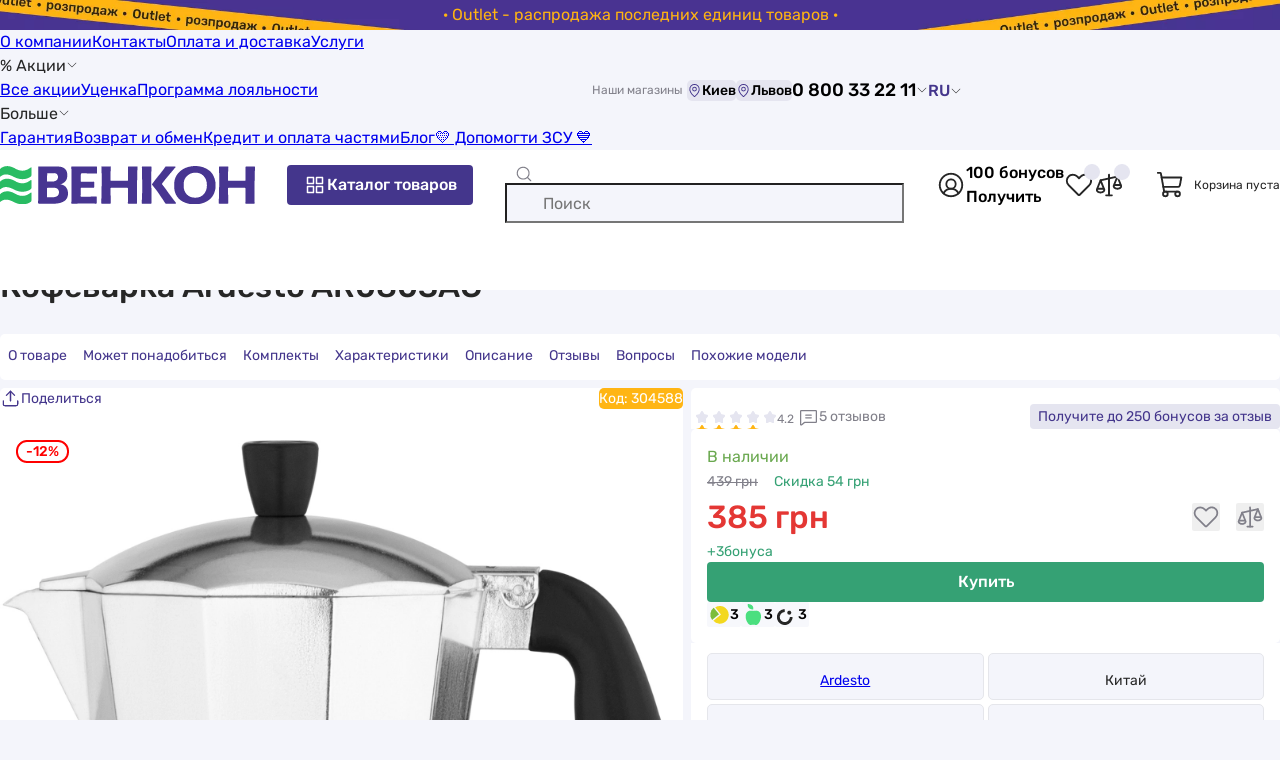

--- FILE ---
content_type: text/html; charset=UTF-8
request_url: https://vencon.ua/products/ardesto-ar0803ag
body_size: 41949
content:
 <!doctype html>
<html lang=ru>
<head>
<title>ᐉ Кофеварка Ardesto AR0803AG купить по цене 385 грн. в Киеве и Львове, Украина</title>
<meta charset=UTF-8>
<meta name=viewport content="width=device-width, user-scalable=no, initial-scale=1.0, maximum-scale=1.0, minimum-scale=1.0">
<meta http-equiv=X-UA-Compatible content="ie=edge">
<link rel=apple-touch-icon sizes=180x180 href="/apple-touch-icon.png">
<link rel=icon type="image/png" sizes=32x32 href="/favicon-32x32.png">
<link rel=icon type="image/png" sizes=16x16 href="/favicon-16x16.png">
<link rel=mask-icon href="/safari-pinned-tab.svg" color="#5bbad5">
<link rel=preload href="/build/Rubik-Regular.woff2" as=font type="font/woff2" crossorigin=anonymous>
<link rel=preload href="/build/Rubik-Medium.woff2" as=font type="font/woff2" crossorigin=anonymous>
<meta name=msapplication-TileColor content="#F7F8FC">
<meta name=theme-color content="#F7F8FC">
<link href="https://vencon.ua/ua/products/ardesto-ar0803ag" rel=alternate hreflang=uk-UA /><link href="https://vencon.ua/products/ardesto-ar0803ag" rel=alternate hreflang=ru-UA /><link href="https://vencon.ua/products/ardesto-ar0803ag" rel=x-default hreflang=ru-UA /><script>
    (() => {
        if (!window.app) {
            window.app = {};
        }
        window.app.isBot = '';
    })()
</script>
<!-- Google Tag Manager -->
<script>(function(w,d,s,l,i){w[l]=w[l]||[];w[l].push({'gtm.start':new Date().getTime(),event:'gtm.js'});var f=d.getElementsByTagName(s)[0],j=d.createElement(s),dl=l!='dataLayer'?'&l='+l:'';j.async=true;j.src='https://www.googletagmanager.com/gtm.js?id='+i+dl;f.parentNode.insertBefore(j,f);})(window,document,'script','dataLayer','GTM-MXP88MF');</script>
<!-- End Google Tag Manager --><meta property=og:site_name content="Венкон">
<meta property=og:locale content=ru_UA>
<meta property=og:title content="ᐉ Кофеварка Ardesto AR0803AG">
<meta property=og:url content="https%3A%2F%2Fvencon.ua%2Fproducts%2Fardesto-ar0803ag">
<meta property=og:description content="0(44) 337-22-11  ✅ Кофеварка Ardesto AR0803AG  ✅  с доставкой по Украине в VENCON.UA">
<meta property=og:image content="/uploads/goods/306728/main/ardesto-ar0803ag.jpg">
<meta property=og:image:width content=360>
<meta property=og:image:height content=360>
<meta itemprop=image content="/uploads/goods/306728/main/ardesto-ar0803ag.jpg">
<meta name=robots content="index, follow">
<meta name=description content="0(44) 337-22-11  ✅ Кофеварка Ardesto AR0803AG ⮞ купить в Киеве в VENCON.UA ☝☝ Цена 385 грн. (19.01.2026) ⮞ Завод Ardesto ⮞ Ardesto AR0803AG: отзывы, характеристики, инструкция, подбор (Январь 2026 ) ⮞ Продажа в Украине с доставкой в Харьков, Херсон, Кривой Рог, Днепр... ">
<meta name=keywords content="Кофеварка Ardesto AR0803AG">
<link href="https://vencon.ua/products/ardesto-ar0803ag" rel=canonical>
<link href="/build/base.css?v=nqjclGjSo0" rel=preload as=style>
<link href="/build/base.css?v=nqjclGjSo0" rel=stylesheet>
<link href="/build/product_page_review_and_question_widget.css?v=pJh1mHyqVg" rel=stylesheet>
<link href="/build/same_series_products_switcher.css?v=rYDciPPQKK" rel=stylesheet>
<link href="/build/rating_widget.css?v=AL4QjMFWLx" rel=stylesheet>
<link href="/build/lazy_load_block.css?v=L3tWODRvrV" rel=stylesheet>
<link href="/build/product_page.css?v=QTqxCg1IRX" rel=preload as=style>
<link href="/build/product_page.css?v=QTqxCg1IRX" rel=stylesheet>
<link href="/build/product_page_same_products_compare.css?v=P0pS9SgQak" rel=stylesheet>
</head>
<body itemscope itemtype="https://schema.org/ItemPage">
<!-- Google Tag Manager (noscript) -->
<noscript><iframe src="https://www.googletagmanager.com/ns.html?id=GTM-MXP88MF" height=0 width=0 style="display:none;visibility:hidden"></iframe></noscript>
<!-- End Google Tag Manager (noscript) --> <div class="pre-header go-to-url-element" style="color: #ffb412; background-image:url(/uploads/pre_header/17/outlet-rozprodazh-ostann-h-odinic-tovar-v-desktop.jpg)" data-url=_S_actions_S_outlet-rasprodazha><div class=text-wrap>· Outlet - распродажа последних единиц товаров ·</div></div><header class=page-header>
<div class="line-one wrap">
<div class=menu>
<a class="link black-link" href="/o-kompanii">О компании</a><a class="link black-link" href="/contacts">Контакты</a><a class="link black-link" href="/oplata-i-dostavka">Оплата и доставка</a><a class="link black-link" href="/catalog/uslugi">Услуги</a><div class="with-children link black-link hover-pointer">% Акции<svg class=icon fill='var(--color-black)' width=12 height=12><use href="#icon-arrowDown"></use></svg><div class=children><a class="link black-link" href="/actions">Все акции</a><a class="link black-link" href="/actions/ucenka">Уценка</a><a class="link black-link" href="/loyalty">Программа лояльности</a></div></div><div class="with-children link black-link hover-pointer">Больше<svg class=icon fill='var(--color-black)' width=12 height=12><use href="#icon-arrowDown"></use></svg><div class=children><a class="link black-link" href="/garantiya">Гарантия</a><a class="link black-link" href="/returns-and-exchange">Возврат и обмен</a><a class="link black-link" href="/kredit">Кредит и оплата частями</a><a class="link black-link" href="/articles">Блог</a><a class="link black-link" href="/dopomogti-zsu">&#128155; Допомогти ЗСУ &#128153;</a></div></div></div>
<div class="shop-list d-flex align-center gap-4">
<span class="fs-12 text-color-gray mr-4">Наши магазины</span>
<button type=button class="hover-pointer fs-14 no-border bg-color-purple-pastel d-flex align-center rounded show-dialog-btn" data-type=popup data-url="_S_shop_S_shop-stock_S_render-schedule-popup-by-city?cityId=314"><svg class=icon fill='var(--color-violet)' width=15 height=15><use href="#icon-mapPin"></use></svg>Киев</button><button type=button class="hover-pointer fs-14 no-border bg-color-purple-pastel d-flex align-center rounded show-dialog-btn" data-type=popup data-url="_S_shop_S_shop-stock_S_render-schedule-popup-by-city?cityId=1057"><svg class=icon fill='var(--color-violet)' width=15 height=15><use href="#icon-mapPin"></use></svg>Львов</button></div>
<button type=button class="show-dialog-btn hover-pointer d-flex align-center fs-18 fw-500 no-background no-border gap-4" data-type=popup data-url="_S_site_S_render-header-contact-dialog?asPopup=1">0 800 33 22 11<svg class=icon fill='var(--color-black)' width=12 height=12><use href="#icon-arrowDown"></use></svg></button>
<div class=lang-switcher data-url=_S_site_S_set-user-switched-site-lang>
<a class="lang-switcher-btn black-link" href="/ua/products/ardesto-ar0803ag" data-lang=uk>UA</a><span data-lang=ru>RU<svg class=icon fill='var(--color-black)' width=12 height=12><use href="#icon-arrowDown"></use></svg></span></div>
</div>
<div class="page-header-main-content-wrap wrap">
<button type=button class="open-side-menu-btn show-dialog-btn bg-color-white no-border hover-pointer d-flex" data-type=modal data-url=_S_site_S_render-header-side-menu-dialog aria-label="Меню"><svg class=icon fill='var(--color-gray)' width=24 height=24><use href="#icon-list"></use></svg></button>
<a class="home-page-link d-flex align-center" href="/"><img class=img-responsive src="/build/logo.svg?v=gBN3lPjgui" srcset="/build/logo.svg?v=gBN3lPjgui" width=255 height=40 alt="Интернет-магазин Венкон" title="Интернет-магазин Венкон" decoding=async></a> <button class="align-center gap-4 btn btn-violet open-catalog-menu-btn show-dialog-btn" type=button data-dialog-id=catalog-menu-dialog data-url=_S_catalog-menu_S_render aria-label="Каталог товаров"><svg class=icon fill='var(--color-white)' width=24 height=24><use href="#icon-squaresFour"></use></svg>Каталог товаров</button>
<form id=quick-search-form action="/ua/search" role=search><div class="input-container d-flex align-center">
<svg class="search-icon icon" fill='var(--color-gray)' width=18 height=18><use href="#icon-magnifyingGlass"></use></svg> <input type=search id=quick-search-input class=w-100 name=q aria-label="Поиск" data-search-url=_S_ua_S_search data-suggest-search-url=_S_search_S_quick placeholder="Поиск" autocomplete=off> <button type=button class="clear-btn no-background no-border hover-pointer d-flex"><svg class=icon fill='var(--color-gray)' width=18 height=18><use href="#icon-close"></use></svg></button>
</div>
<button style="display: none;" type=submit class="btn btn-violet" aria-label="Поиск">Поиск</button>
</form> <div class="d-flex gap-24 align-center quick-actions-buttons-container">
<button type=button class="d-flex no-background no-border hover-pointer show-dialog-btn auth-btn" data-url=_S_auth_S_render-auth-modal data-type=modal aria-label="Авторизоваться"><svg class=icon fill='var(--color-black)' width=30 height=30><use href="#icon-userInCircle"></use></svg></button> <button type=button class="d-flex no-background no-border hover-pointer bonus-info-btn show-dialog-btn not-authorized" data-as-popup-on-desktop=true data-url=_S_user_S_default_S_render-bonus-for-sign-up-info-dialog><span class=bonus-count>100 бонусов</span><span class="link violet-link">Получить</span></button> <button type=button class="header-wish-list-btn show-count-in-circle d-flex no-background no-border hover-pointer" aria-label="Список избранных товаров"><svg class=icon fill='var(--color-black)' width=30 height=30><use href="#icon-heartStraight"></use></svg></button> <button type=button class="header-compare-btn show-count-in-circle d-flex no-background no-border hover-pointer" aria-label="Список сравнений товаров"><svg class=icon fill='var(--color-black)' width=30 height=30><use href="#icon-scales"></use></svg></button> </div>
<div class="header-cart align-center">
<svg class=icon fill='var(--color-black)' width=30 height=30><use href="#icon-shoppingCart"></use></svg> <span class=fs-12>Корзина пуста</span>
</div>
<button type=button class="show-dialog-btn open-contact-modal-btn bg-color-white no-border d-flex" aria-label="Контакты" data-type=modal data-url=_S_site_S_render-header-contact-dialog>
<svg class=icon fill='var(--color-violet)' width=24 height=24><use href="#icon-feedback"></use></svg> </button>
</div>
</header> <main class="page-main pt-12 pb-40"><div class=wrap><nav class=breadcrumbs-nav aria-label="Хлебные крошки"><ul class=breadcrumb-block itemscope="" itemtype="https://schema.org/BreadcrumbList"><li itemprop=itemListElement itemscope itemtype="https://schema.org/ListItem"><a class=gray-link href="/" itemprop=item>Интернет-магазин</a><meta itemprop=name content="Интернет-магазин"/><meta itemprop=position content=1 /></li><li itemprop=itemListElement itemscope itemtype="https://schema.org/ListItem"><a class=gray-link href="/catalog" itemprop=item>Каталог</a><meta itemprop=name content="Каталог"/><meta itemprop=position content=2 /></li><li itemprop=itemListElement itemscope itemtype="https://schema.org/ListItem"><a class=gray-link href="/catalog/bytovaya-tehnika" itemprop=item>Бытовая техника</a><meta itemprop=name content="Бытовая техника"/><meta itemprop=position content=3 /></li><li itemprop=itemListElement itemscope itemtype="https://schema.org/ListItem"><a class=gray-link href="/catalog/kofemashiny" itemprop=item>Кофемашины</a><meta itemprop=name content="Кофемашины"/><meta itemprop=position content=4 /></li><li itemprop=itemListElement itemscope itemtype="https://schema.org/ListItem"><a class=gray-link href="/catalog/kofemashiny/ardesto" itemprop=item>Кофемашины Ardesto</a><meta itemprop=name content="Кофемашины Ardesto"/><meta itemprop=position content=5 /></li><li aria-current=page itemprop=itemListElement itemscope itemtype="https://schema.org/ListItem" class=active><span itemprop=name>Ardesto AR0803AG</span><meta itemprop=position content=6 /></li></ul></nav>
<div class="product-page google-data-layer-item" data-layer-params="listTitle:direct;id:304588;name:Ardesto AR0803AG;price:385;category:Кофемашины;brand:Ardesto;variant:В наличии;position:1" itemscope itemprop=mainEntity itemtype="https://schema.org/Product" data-id=306728 data-is-available=1>
<link itemprop=url href="https://vencon.ua/products/ardesto-ar0803ag">
<meta itemprop=image content="https://vencon.ua/uploads/goods/306728/main/ardesto-ar0803ag.jpg">
<header><h1 class=page-title itemprop=name>Кофеварка Ardesto AR0803AG</h1></header>
<div id=product-page-navigation>
<div class=menu-list>
<button class="active menu-item scroll-to-element" type=button data-target="#page-intro-container">О товаре</button>
<button class="menu-item scroll-to-element" type=button data-target="#may-need-product-offers">Может понадобиться</button>
<button class="menu-item scroll-to-element" type=button data-target="#product-additional-kit-offers">
Комплекты </button>
<button class="menu-item scroll-to-element" type=button data-target="#product-chars">Характеристики</button>
<button class="menu-item scroll-to-element" type=button data-target="#product-description">Описание</button>
<button class="menu-item scroll-to-element" type=button data-target="#product-reviews">Отзывы </button>
<button class="menu-item scroll-to-element" type=button data-target="#product-questions">Вопросы </button>
<button class="menu-item scroll-to-element" type=button data-target="#product-page-same-products-compare">
Похожие модели </button>
</div>
</div>
<div id=page-intro-container class=page-intro-container itemprop=offers itemscope=itemscope itemtype="https://schema.org/Offer">
<div class=rating-reviews-questions-buttons>
<div id=rating-306728 class="scroll-to-element rating-widget read-only show-rate-value-number style-star" title=4.2 data-value=4.2 data-target="#reviews" style="--active-width: 84%; --star-size: 14px;"><div class=rating-body>
<div class=stars>
<div class=not-active-stars>
<svg class=icon fill='var(--color-purple-pastel)' width=14 height=14><use href="#icon-star"></use></svg><svg class=icon fill='var(--color-purple-pastel)' width=14 height=14><use href="#icon-star"></use></svg><svg class=icon fill='var(--color-purple-pastel)' width=14 height=14><use href="#icon-star"></use></svg><svg class=icon fill='var(--color-purple-pastel)' width=14 height=14><use href="#icon-star"></use></svg><svg class=icon fill='var(--color-purple-pastel)' width=14 height=14><use href="#icon-star"></use></svg></div>
<div class=active-stars>
<svg class=icon fill='var(--color-orange)' width=14 height=14><use href="#icon-star"></use></svg><svg class=icon fill='var(--color-orange)' width=14 height=14><use href="#icon-star"></use></svg><svg class=icon fill='var(--color-orange)' width=14 height=14><use href="#icon-star"></use></svg><svg class=icon fill='var(--color-orange)' width=14 height=14><use href="#icon-star"></use></svg><svg class=icon fill='var(--color-orange)' width=14 height=14><use href="#icon-star"></use></svg></div>
</div>
</div>
</div> <button class="scroll-to-element no-background no-border btn scroll-to-reviews-btn" type=button data-target="#product-reviews"><svg class=icon fill='var(--color-gray)' width=21 height=21><use href="#icon-chatText"></use></svg>5 отзывов</button>
<button class="btn btn-purple-pastel show-dialog-btn bonus-for-review-btn" type=button data-url="_S_page_S_page_S_view-in-dialog?id=122">
<span>Получите </span>
до 250 бонусов за отзыв </button>
</div>
<div class=share-btn-and-article>
<button type=button class="show-share-dialog-btn show-dialog-btn" data-url="_S_site_S_render-share-dialog?entity=product" aria-label="Поделиться" data-as-popup-on-desktop=true><svg class=icon fill='var(--color-violet)' width=21 height=21><use href="#icon-share"></use></svg><span>Поделиться</span></button> <span class=article-number>
Код: <span itemprop=sku>304588</span> </span>
</div>
<div class=main-gallery-container>
<div id=main-gallery-slider class=swiper-slider-container data-active-slide-number=0 data-slides-per-view=1 data-enable-zoom=1 data-enable-navigation=1><div class=swiper><div class=swiper-wrapper><div class=swiper-slide><div class=swiper-zoom-container><img class=img-responsive src="/uploads/goods/306728/main/ardesto-ar0803ag.jpg" srcset="/uploads/goods/306728/main/thumbs/sauto_1000__st/ardesto-ar0803ag.jpg" width=auto height=1000 alt="Кофеварка Ardesto AR0803AG в интернет-магазине, главное фото" title="Ardesto AR0803AG - фото 1" decoding=async></div></div>
<div class=swiper-slide><div class=swiper-zoom-container><img class="lazy-load img-responsive" src="/uploads/goods/306728/additional/ardesto-ar0803ag-1.jpg" srcset="/img/loading.svg?v=1" width=auto height=1000 alt="Кофеварка Ardesto AR0803AG цена 385 грн - фотография 2" title="Ardesto AR0803AG - фото 2" data-srcset="/uploads/goods/306728/additional/thumbs/sauto_1000__st/ardesto-ar0803ag-1.jpg" decoding=async></div></div>
<div class=swiper-slide><div class=swiper-zoom-container><img class="lazy-load img-responsive" src="/uploads/goods/306728/additional/ardesto-ar0803ag-2.jpg" srcset="/img/loading.svg?v=1" width=auto height=1000 alt="в продаже Кофеварка Ardesto AR0803AG - фото 3" title="Ardesto AR0803AG - фото 3" data-srcset="/uploads/goods/306728/additional/thumbs/sauto_1000__st/ardesto-ar0803ag-2.jpg" decoding=async></div></div>
<div class=swiper-slide><div class=swiper-zoom-container><img class="lazy-load img-responsive" src="/uploads/goods/306728/additional/ardesto-ar0803ag-3.jpg" srcset="/img/loading.svg?v=1" width=auto height=1000 alt="продаём Ardesto AR0803AG в Украине - фото 4" title="Ardesto AR0803AG - фото 4" data-srcset="/uploads/goods/306728/additional/thumbs/sauto_1000__st/ardesto-ar0803ag-3.jpg" decoding=async></div></div>
<div class=swiper-slide><div class=swiper-zoom-container><img class="lazy-load img-responsive" src="/uploads/goods/306728/additional/ardesto-ar0803ag-4.jpg" srcset="/img/loading.svg?v=1" width=auto height=1000 alt="Кофеварка Ardesto AR0803AG отзывы - изображения 5" title="Ardesto AR0803AG - фото 5" data-srcset="/uploads/goods/306728/additional/thumbs/sauto_1000__st/ardesto-ar0803ag-4.jpg" decoding=async></div></div>
<div class=swiper-slide><div class=swiper-zoom-container><img class="lazy-load img-responsive" src="/uploads/goods/306728/additional/ardesto-ar0803ag-5.jpg" srcset="/img/loading.svg?v=1" width=auto height=1000 alt="Кофеварка Ardesto AR0803AG инструкция - изображение 6" title="Ardesto AR0803AG - фото 6" data-srcset="/uploads/goods/306728/additional/thumbs/sauto_1000__st/ardesto-ar0803ag-5.jpg" decoding=async></div></div>
<div class=swiper-slide><div class=swiper-zoom-container><img class="lazy-load img-responsive" src="/uploads/goods/306728/additional/ardesto-ar0803ag-6.jpg" srcset="/img/loading.svg?v=1" width=auto height=1000 alt="Кофеварка Ardesto AR0803AG характеристики - фотография 7" title="Ardesto AR0803AG - фото 7" data-srcset="/uploads/goods/306728/additional/thumbs/sauto_1000__st/ardesto-ar0803ag-6.jpg" decoding=async></div></div>
<div class=swiper-slide><div class=swiper-zoom-container><img class="lazy-load img-responsive" src="/uploads/goods/306728/additional/ardesto-ar0803ag-7.jpg" srcset="/img/loading.svg?v=1" width=auto height=1000 alt="Кофеварка Ardesto AR0803AG обзор - фото 8" title="Ardesto AR0803AG - фото 8" data-srcset="/uploads/goods/306728/additional/thumbs/sauto_1000__st/ardesto-ar0803ag-7.jpg" decoding=async></div></div>
<div class=swiper-slide><div class=swiper-zoom-container><img class="lazy-load img-responsive" src="/uploads/goods/306728/additional/ardesto-ar0803ag-8.jpg" srcset="/img/loading.svg?v=1" width=auto height=1000 alt="Кофеварка Ardesto AR0803AG внешний вид - фото 9" title="Ardesto AR0803AG - фото 9" data-srcset="/uploads/goods/306728/additional/thumbs/sauto_1000__st/ardesto-ar0803ag-8.jpg" decoding=async></div></div>
<div class=swiper-slide><div class=swiper-zoom-container><img class="lazy-load img-responsive" src="/uploads/goods/306728/additional/ardesto-ar0803ag-9.jpg" srcset="/img/loading.svg?v=1" width=auto height=1000 alt="Ardesto AR0803AG в магазине в Киеве - фото 10" title="Ardesto AR0803AG - фото 10" data-srcset="/uploads/goods/306728/additional/thumbs/sauto_1000__st/ardesto-ar0803ag-9.jpg" decoding=async></div></div></div></div> <div class=zoom-and-open-gallery-buttons>
<button type=button aria-label="Увеличить изображение" class=switch-img-zoom-mode-btn><svg class=icon fill='var(--color-gray)' width=28 height=28><use href="#icon-magnifyingGlassPlus"></use></svg></button>
<button type=button class="open-product-media-dialog-btn show-dialog-btn" aria-label="Открыть галерею" data-url="_S_shop_S_product_S_render-gallery-dialog?id=306728" data-images-count=10><svg class=icon fill='var(--color-gray)' width=28 height=28><use href="#icon-openGallery"></use></svg></button>
</div>
</div> <div class=thumbs-container>
<div class=list><div class="gallery-thumb active" data-slide-num=0 itemprop=image itemscope="" itemtype="https://schema.org/ImageObject"><img class="lazy-load img-responsive" src="/uploads/goods/306728/main/ardesto-ar0803ag.jpg" srcset="/img/loading.svg?v=1 80w" width=80 height=80 alt="Кофеварка Ardesto AR0803AG в интернет-магазине, главное фото" itemprop=contentUrl data-srcset="/uploads/goods/306728/main/thumbs/s80_80__st/ardesto-ar0803ag.jpg 80w" decoding=async><meta itemprop=name content="Ardesto AR0803AG - фото 1"><meta itemprop=description content="Кофеварка Ardesto AR0803AG в интернет-магазине, главное фото у vencon.ua"></div><div class=gallery-thumb data-slide-num=1 itemprop=image itemscope="" itemtype="https://schema.org/ImageObject"><img class="lazy-load img-responsive" src="/uploads/goods/306728/additional/ardesto-ar0803ag-1.jpg" srcset="/img/loading.svg?v=1 80w" width=80 height=80 alt="Кофеварка Ardesto AR0803AG цена 385 грн - фотография 2" itemprop=contentUrl data-srcset="/uploads/goods/306728/additional/thumbs/s80_80__st/ardesto-ar0803ag-1.jpg 80w" decoding=async><meta itemprop=name content="Ardesto AR0803AG - фото 2"><meta itemprop=description content="Кофеварка Ardesto AR0803AG цена 385 грн - фотография 2 у vencon.ua"></div><div class=gallery-thumb data-slide-num=2 itemprop=image itemscope="" itemtype="https://schema.org/ImageObject"><img class="lazy-load img-responsive" src="/uploads/goods/306728/additional/ardesto-ar0803ag-2.jpg" srcset="/img/loading.svg?v=1 80w" width=80 height=80 alt="в продаже Кофеварка Ardesto AR0803AG - фото 3" itemprop=contentUrl data-srcset="/uploads/goods/306728/additional/thumbs/s80_80__st/ardesto-ar0803ag-2.jpg 80w" decoding=async><meta itemprop=name content="Ardesto AR0803AG - фото 3"><meta itemprop=description content="в продаже Кофеварка Ardesto AR0803AG - фото 3 у vencon.ua"></div><div class=gallery-thumb data-slide-num=3 itemprop=image itemscope="" itemtype="https://schema.org/ImageObject"><img class="lazy-load img-responsive" src="/uploads/goods/306728/additional/ardesto-ar0803ag-3.jpg" srcset="/img/loading.svg?v=1 80w" width=80 height=80 alt="продаём Ardesto AR0803AG в Украине - фото 4" itemprop=contentUrl data-srcset="/uploads/goods/306728/additional/thumbs/s80_80__st/ardesto-ar0803ag-3.jpg 80w" decoding=async><meta itemprop=name content="Ardesto AR0803AG - фото 4"><meta itemprop=description content="продаём Ardesto AR0803AG в Украине - фото 4 у vencon.ua"></div><div class=gallery-thumb data-slide-num=4 itemprop=image itemscope="" itemtype="https://schema.org/ImageObject"><img class="lazy-load img-responsive" src="/uploads/goods/306728/additional/ardesto-ar0803ag-4.jpg" srcset="/img/loading.svg?v=1 80w" width=80 height=80 alt="Кофеварка Ardesto AR0803AG отзывы - изображения 5" itemprop=contentUrl data-srcset="/uploads/goods/306728/additional/thumbs/s80_80__st/ardesto-ar0803ag-4.jpg 80w" decoding=async><meta itemprop=name content="Ardesto AR0803AG - фото 5"><meta itemprop=description content="Кофеварка Ardesto AR0803AG отзывы - изображения 5 у vencon.ua"></div><div class=gallery-thumb data-slide-num=5 itemprop=image itemscope="" itemtype="https://schema.org/ImageObject"><img class="lazy-load img-responsive" src="/uploads/goods/306728/additional/ardesto-ar0803ag-5.jpg" srcset="/img/loading.svg?v=1 80w" width=80 height=80 alt="Кофеварка Ardesto AR0803AG инструкция - изображение 6" itemprop=contentUrl data-srcset="/uploads/goods/306728/additional/thumbs/s80_80__st/ardesto-ar0803ag-5.jpg 80w" decoding=async><meta itemprop=name content="Ardesto AR0803AG - фото 6"><meta itemprop=description content="Кофеварка Ardesto AR0803AG инструкция - изображение 6 у vencon.ua"></div><div class=gallery-thumb data-slide-num=6 itemprop=image itemscope="" itemtype="https://schema.org/ImageObject"><img class="lazy-load img-responsive" src="/uploads/goods/306728/additional/ardesto-ar0803ag-6.jpg" srcset="/img/loading.svg?v=1 80w" width=80 height=80 alt="Кофеварка Ardesto AR0803AG характеристики - фотография 7" itemprop=contentUrl data-srcset="/uploads/goods/306728/additional/thumbs/s80_80__st/ardesto-ar0803ag-6.jpg 80w" decoding=async><meta itemprop=name content="Ardesto AR0803AG - фото 7"><meta itemprop=description content="Кофеварка Ardesto AR0803AG характеристики - фотография 7 у vencon.ua"></div><div class=gallery-thumb data-slide-num=7 itemprop=image itemscope="" itemtype="https://schema.org/ImageObject"><img class="lazy-load img-responsive" src="/uploads/goods/306728/additional/ardesto-ar0803ag-7.jpg" srcset="/img/loading.svg?v=1 80w" width=80 height=80 alt="Кофеварка Ardesto AR0803AG обзор - фото 8" itemprop=contentUrl data-srcset="/uploads/goods/306728/additional/thumbs/s80_80__st/ardesto-ar0803ag-7.jpg 80w" decoding=async><meta itemprop=name content="Ardesto AR0803AG - фото 8"><meta itemprop=description content="Кофеварка Ardesto AR0803AG обзор - фото 8 у vencon.ua"></div><div class=gallery-thumb data-slide-num=8 itemprop=image itemscope="" itemtype="https://schema.org/ImageObject"><img class="lazy-load img-responsive" src="/uploads/goods/306728/additional/ardesto-ar0803ag-8.jpg" srcset="/img/loading.svg?v=1 80w" width=80 height=80 alt="Кофеварка Ardesto AR0803AG внешний вид - фото 9" itemprop=contentUrl data-srcset="/uploads/goods/306728/additional/thumbs/s80_80__st/ardesto-ar0803ag-8.jpg 80w" decoding=async><meta itemprop=name content="Ardesto AR0803AG - фото 9"><meta itemprop=description content="Кофеварка Ardesto AR0803AG внешний вид - фото 9 у vencon.ua"></div><div class=gallery-thumb data-slide-num=9 itemprop=image itemscope="" itemtype="https://schema.org/ImageObject"><img class="lazy-load img-responsive" src="/uploads/goods/306728/additional/ardesto-ar0803ag-9.jpg" srcset="/img/loading.svg?v=1 80w" width=80 height=80 alt="Ardesto AR0803AG в магазине в Киеве - фото 10" itemprop=contentUrl data-srcset="/uploads/goods/306728/additional/thumbs/s80_80__st/ardesto-ar0803ag-9.jpg 80w" decoding=async><meta itemprop=name content="Ardesto AR0803AG - фото 10"><meta itemprop=description content="Ardesto AR0803AG в магазине в Киеве - фото 10 у vencon.ua"></div></div>
</div>
<div class=stickers-on-top><div class=product-sticker style="--color-accent: #ff0000;">-12%</div></div></div>
<div class="page-intro-group group-1">
<div class="availability-price-compare-wishlist-services-buy-buttons product-page-intro-block">
<div class=availability-label style="color: #6aa84f">
<meta itemprop=availability content="https://schema.org/InStock">
<meta itemprop=itemCondition content="https://schema.org/NewCondition">
<span class=circle style="background: #6aa84f"></span>
<span>В наличии</span>
</div>
<div class=product-page-price-block>
<div itemprop=priceSpecification itemscope=itemscope itemtype="https://schema.org/UnitPriceSpecification"><meta itemprop=priceType content="https://schema.org/StrikethroughPrice"><meta itemprop=priceCurrency content=UAH><s class="old-price text-color-gray" itemprop=price content=439>439 грн</s></div><div class="discount text-color-green">Скидка 54 грн</div><div class="actual text-color-red"><meta itemprop=priceCurrency content=UAH><meta itemprop=priceValidUntil content=2027-01-19><span itemprop=price content=385>385 грн</span></div> <button class="bonus-count-info-button show-dialog-btn no-background no-border d-flex align-center" type=button data-url=_S_shop_S_default_S_render-bonus-system-info-dialog data-as-popup-on-desktop=true>
+ <span class=value>3</span> бонуса </button>
<div class=d-none itemprop=hasMerchantReturnPolicy itemscope itemtype="https://schema.org/MerchantReturnPolicy"><meta itemprop=applicableCountry content=UA><meta itemprop=merchantReturnDays content=14><link href="https://schema.org/MerchantReturnFiniteReturnWindow" itemprop=returnPolicyCategory><link href="https://schema.org/ReturnInStore" itemprop=returnMethod><link href="https://schema.org/ReturnByMail" itemprop=returnMethod><link href="https://schema.org/FreeReturn" itemprop=returnFees><link href="https://vencon.ua/returns-and-exchange" itemprop=merchantReturnLink></div><div class=d-none itemprop=seller itemscope itemtype="https://schema.org/Organization"><meta itemprop=name content="Венкон"><meta itemprop=url content="https://vencon.ua/#organization"></div>
<button type=button class="wish-list-btn add-to-wish-list-btn show-dialog-btn" data-url="_S_shop_S_wish-list_S_add?productId=306728" title="Добавить в избранное" data-product-id=306728><svg class=icon fill='var(--color-gray)' width=28 height=28><use href="#icon-heartStraight"></use></svg></button>
<button class="compare-btn add-to-compare-btn" data-id=306728 data-url=_S_shop_S_compare_S_add data-on-product-page=0 title="Сравнить" type=button>
<svg class=icon fill='var(--color-gray)' width=28 height=28><use href="#icon-scales"></use></svg></button>
</div>
<button type=button class="btn btn-green btn-size-thin add-to-cart-btn gtm-add-to-cart-btn" data-id=306728 data-price-fb-pixel=385 data-mono-bank-part-payments=0>Купить</button>
<div class=lazy-load-block data-url=_S_lazy-load-block_S_render data-params="[base64]" data-load-after-page-load=true></div>
<div class=partial-payments-info>
<button class=show-dialog-btn data-as-popup-on-desktop=true data-url="_S_shop_S_partial-payment-info_S_render-dialog?position=privatBankPaymentsInfoModalContent"><svg class=icon fill='var(--color-black)' width=21 height=21><use href="#icon-PryvatBank"></use></svg>3</button>
<button class=show-dialog-btn data-as-popup-on-desktop=true data-url="_S_shop_S_partial-payment-info_S_render-dialog?position=aBankPaymentsInfoModalContentOnProductPage"><svg class=icon fill='var(--color-black)' width=21 height=21><use href="#icon-ABank"></use></svg>3</button>
<button class=show-dialog-btn data-as-popup-on-desktop=true data-url="_S_shop_S_partial-payment-info_S_render-dialog?position=otpBankPaymentsInfoModalContentOnProductPage"><svg class=icon fill='var(--color-black)' width=21 height=21><use href="#icon-OtpBank"></use></svg>3</button>
</div>
</div>
</div>
<div class="page-intro-group group-2">
<div class="product-main-chars product-page-intro-block">
<div class=plates data-cols-count=3 style="--cols-count: 3">
<div class=main-char-plate-item>
<div class="decor lazy-load brand-logo" data-background-image="/uploads/brands/thumbs/s100_50/ardesto.png"></div>
<a class=black-link href="/catalog/kofemashiny/ardesto">Ardesto</a> </div>
<div class=main-char-plate-item>
<div class="decor lazy-load country" data-background-image="/uploads/char-values/cn.svg"></div>
Китай </div>
<div class=main-char-plate-item>
<div class="decor lazy-load" data-background-image="/uploads/products/characteristics/kofemashiny/vid-kavovarki.svg"></div>
<button type=button class="show-dialog-btn no-border no-background hover-pointer d-flex align-center" aria-label="Подробнее" data-as-popup-on-desktop=true data-url="_S_shop_S_default_S_get-char-info-text?charId=31&categoryId=11726"><svg class=icon fill='var(--color-black)' width=15 height=15><use href="#icon-question"></use></svg> </button>
Тип кофеварка </div>
<div class=main-char-plate-item>
<div class="decor lazy-load" data-background-image="/uploads/products/characteristics/kofemashiny/vikoristovuvana-kava.svg"></div>
<button type=button class="show-dialog-btn no-border no-background hover-pointer d-flex align-center" aria-label="Подробнее" data-as-popup-on-desktop=true data-url="_S_shop_S_default_S_get-char-info-text?charId=2160&categoryId=11726"><svg class=icon fill='var(--color-black)' width=15 height=15><use href="#icon-question"></use></svg> </button>
Используемый кофе молотый </div>
<div class=main-char-plate-item>
<div class="decor lazy-load" data-background-image="/uploads/products/characteristics/kofemashiny/obyem-kontejnera-dlya-vodi.svg"></div>
Объем контейнера для воды 0,15 л </div>
</div>
<div class=text-chars>
<div class=main-char-text-item><span class=title>Количество чашек готового напитка, шт: </span>3</div>
</div>
<button type=button class="scroll-to-element no-border no-background hover-pointer" aria-label="Все характеристики" data-target="#product-chars"><svg class=icon fill='var(--color-violet)' width=18 height=18><use href="#icon-list"></use></svg>Все характеристики</button>
</div>
<div class="product-warranty product-page-intro-block">
<div class=warranty-from-manufacturer>
<svg class=icon fill='var(--color-violet)' width=32 height=32><use href="#icon-guarantee"></use></svg> <div>1 мес. гарантии от производителя</div>
</div>
<div><span class=value>14</span> <span>дней на обмен и возврат</span></div></div>
<div class="same-series-products-switcher product-page-intro-block ">
<div class=block-title>Еще модели</div>
<div class="list view-type-plate">
<div class="same-series-product active" data-url="">
<div class=radio-emulator></div>
<div class=chars>
<div class=char-item>
Цвет: <span class="color lazy-load" data-background-image="/uploads/char-values/nerzhaveyushchaya-stal-7572.jpg"></span> нержавеющая сталь </div>
</div>
<div class=price>
385 грн </div>
</div>
<div class="same-series-product go-to-url-element" data-url=_S_products_S_ardesto-ar0806ag>
<div class=radio-emulator></div>
<div class=chars>
<div class=char-item>
Цвет: <span class="color lazy-load" data-background-image="/uploads/char-values/nerzhaveyushchaya-stal-7572.jpg"></span> нержавеющая сталь </div>
</div>
<div class=price>
499 грн </div>
</div>
<div class="same-series-product go-to-url-element" data-url=_S_products_S_ardesto-ar0809ag>
<div class=radio-emulator></div>
<div class=chars>
<div class=char-item>
Цвет: <span class="color lazy-load" data-background-image="/uploads/char-values/nerzhaveyushchaya-stal-7572.jpg"></span> нержавеющая сталь </div>
</div>
<div class=price>
611 грн </div>
</div>
</div>
</div> </div>
<div class="page-intro-group group-3 mt-8-desktop">
<div class=lazy-load-block data-url=_S_lazy-load-block_S_render data-params="eyJ3aWRnZXQiOiJmcm9udGVuZFxcbW9kdWxlc1xcc2hvcFxcd2lkZ2V0c1xccHJvZHVjdFxcUHJvZHVjdFBhZ2VEZWxpdmVyeVdpZGdldCIsInBhcmFtcyI6W3sicHJvZHVjdElkIjozMDY3Mjh9XX0=" style="--height-lazy-load-block:624px;--height-lazy-load-block-desktop:717px;"></div> <div id=product-pay-info class="pay-methods product-page-intro-block">
<div class=block-title>Способы оплаты</div>
<div class=list>
онлайн, картой при получении, наличными, оплата частями, безналичная оплата </div>
</div>
</div>
</div>
<div class="consultation-offer product-page-white-block">
<svg class=icon fill='var(--color-black)' width=30 height=30><use href="#icon-headset"></use></svg> <div class=block-title>Нужна помощь?</div>
<div class=block-sub-title>Эксперт на связи</div>
<div class=messengers>
<span class=go-to-url-element data-target=_blank data-url="https://t.me/vencononline_bot">
<svg class=icon fill='var(--color-black)' width=18 height=18><use href="#icon-telegramCircle"></use></svg>Telegram чат </span>
<span class=go-to-url-element data-target=_blank data-url="viber://pa?chatURI=vencon">
<svg class=icon fill='var(--color-black)' width=18 height=18><use href="#icon-viberCircle"></use></svg>Viber чат </span>
</div>
<button type=button class="btn btn-purple-pastel btn-size-default callback-request-btn binotel-callback-btn">Заказать звонок</button> <button type=button class="btn btn-violet btn-size-default gap-8 show-dialog-btn video-consultation-request-btn" data-url="_S_shop_S_product_S_render-video-consultation-request-dialog?id=306728">
<svg class=icon fill='var(--color-white)' width=24 height=24><use href="#icon-youtubeOutline"></use></svg> Видеоконсультация </button>
</div>
<div id=may-need-product-offers class=lazy-load-block data-url=_S_lazy-load-block_S_render data-params="eyJ3aWRnZXQiOiJmcm9udGVuZFxcbW9kdWxlc1xcc2hvcFxcd2lkZ2V0c1xccHJvZHVjdFxcUHJvZHVjdFBhZ2VNYXlOZWVkV2lkZ2V0IiwicGFyYW1zIjpbeyJwcm9kdWN0SWQiOjMwNjcyOH1dfQ==" style="--height-lazy-load-block:270px;--height-lazy-load-block-desktop:300px;"></div>
<div id=product-additional-kit-offers class=lazy-load-block data-url=_S_lazy-load-block_S_render data-params="eyJ3aWRnZXQiOiJmcm9udGVuZFxcbW9kdWxlc1xcc2hvcFxcd2lkZ2V0c1xccHJvZHVjdFxcUHJvZHVjdFBhZ2VBZGRpdGlvbmFsS2l0V2lkZ2V0IiwicGFyYW1zIjpbeyJwcm9kdWN0SWQiOjMwNjcyOH1dfQ==" style="--height-lazy-load-block:400px;--height-lazy-load-block-desktop:319px;"></div>
<div class="adjacent-categories product-page-white-block">
<div class=product-page-block-heading>Также покупают в категориях</div>
<div class="adjacent-categories-slider swiper-slider-container" data-enable-navigation=1><div class=swiper><div class=swiper-wrapper><div class=swiper-slide><a class="black-link no-underline lazy-load go-to-url-element" href="/catalog/mikrovolnovye-pechi" data-url="/catalog/mikrovolnovye-pechi" data-background-image="/uploads/catalog/categories/thumbs/s60_60/mikrovolnovki.jpg">СВЧ печи</a></div>
<div class=swiper-slide><a class="black-link no-underline lazy-load go-to-url-element" href="/catalog/multivarki" data-url="/catalog/multivarki" data-background-image="/uploads/catalog/categories/thumbs/s60_60/multivarka.jpg">Мультиварки</a></div>
<div class=swiper-slide><a class="black-link no-underline lazy-load go-to-url-element" href="/catalog/elektrochajniki" data-url="/catalog/elektrochajniki" data-background-image="/uploads/catalog/categories/thumbs/s60_60/elektrochajniki.jpg">Электрические чайники</a></div>
<div class=swiper-slide><a class="black-link no-underline lazy-load go-to-url-element" href="/catalog/blendery" data-url="/catalog/blendery" data-background-image="/uploads/catalog/categories/thumbs/s60_60/blender.jpg">Блендеры</a></div>
<div class=swiper-slide><a class="black-link no-underline lazy-load go-to-url-element" href="/catalog/mikseri" data-url="/catalog/mikseri" data-background-image="/uploads/catalog/categories/thumbs/s60_60/mixer.jpg">Кухонные миксеры</a></div>
<div class=swiper-slide><a class="black-link no-underline lazy-load go-to-url-element" href="/catalog/kuhonnye-kombajny" data-url="/catalog/kuhonnye-kombajny" data-background-image="/uploads/catalog/categories/thumbs/s60_60/kuhonnye-kombajny.jpg">Комбайны для кухни</a></div>
<div class=swiper-slide><a class="black-link no-underline lazy-load go-to-url-element" href="/catalog/multipechi" data-url="/catalog/multipechi" data-background-image="/uploads/catalog/categories/thumbs/s60_60/multipechi.jpg">Мультипечки</a></div>
<div class=swiper-slide><a class="black-link no-underline lazy-load go-to-url-element" href="/catalog/kofemolki" data-url="/catalog/kofemolki" data-background-image="/uploads/catalog/categories/thumbs/s60_60/kofemolka.jpg">Кофемолки</a></div>
<div class=swiper-slide><a class="black-link no-underline lazy-load go-to-url-element" href="/catalog/aksessuary-dlya-kofemashin" data-url="/catalog/aksessuary-dlya-kofemashin" data-background-image="/uploads/catalog/categories/thumbs/s60_60/aksessuary-dlya-kofemashin.jpg">Аксессуары для кофемашин</a></div></div></div></div></div>
<div id=product-chars class=product-page-white-block>
<div class=collapsible-block-with-min-height>
<div class=block-content>
<h2 class=product-page-block-heading-with-product-title>
<span class=big-text>Характеристики</span>
<span class=product-title>Кофеварка Ardesto AR0803AG</span>
</h2>
<div class=chars-group>
<div class=group-title>Основные характеристики</div>
<div class=char-row itemprop=brand itemscope itemtype="https://schema.org/Brand">
<div class=char-title>Бренд</div>
<div class=char-value>
<a href="/brands/ardesto" itemprop=url><span itemprop=name>Ardesto</span></a> </div>
</div>
<div class=char-row>
<div class=char-title>Страна регистрации бренда</div>
<div class=char-value>Швейцария</div>
</div>
<div class=char-row>
<div class=char-title>
Тип <button type=button class="btn no-border no-background show-dialog-btn" aria-label="Подробнее" data-url="_S_shop_S_default_S_get-char-info-text?charId=31&categoryId=11726" data-as-popup-on-desktop=true><svg class=icon fill='var(--color-black)' width=18 height=18><use href="#icon-question"></use></svg></button>
</div>
<div class=char-value>
кофеварка </div>
</div>
<div class=char-row>
<div class=char-title>
Вид кофеварки <button type=button class="btn no-border no-background show-dialog-btn" aria-label="Подробнее" data-url="_S_shop_S_default_S_get-char-info-text?charId=63&categoryId=11726" data-as-popup-on-desktop=true><svg class=icon fill='var(--color-black)' width=18 height=18><use href="#icon-question"></use></svg></button>
</div>
<div class=char-value>
<a href="/catalog/kofemashiny/vid-gejzernaya">гейзерная</a> </div>
</div>
<div class=char-row>
<div class=char-title>
Используемый кофе <button type=button class="btn no-border no-background show-dialog-btn" aria-label="Подробнее" data-url="_S_shop_S_default_S_get-char-info-text?charId=2160&categoryId=11726" data-as-popup-on-desktop=true><svg class=icon fill='var(--color-black)' width=18 height=18><use href="#icon-question"></use></svg></button>
</div>
<div class=char-value>
молотый </div>
</div>
<div class=char-row>
<div class=char-title>
Объем контейнера для воды </div>
<div class=char-value>
0,15 л </div>
</div>
<div class=char-row>
<div class=char-title>
Основные напитки, которые можно приготовить </div>
<div class=char-value>
эспрессо, кофе </div>
</div>
<div class=char-row>
<div class=char-title>
Установка </div>
<div class=char-value>
<a href="/catalog/kofemashiny/ustanovka-otdelnostoyashchaya">отдельностоящая</a> </div>
</div>
<div class=char-row>
<div class=char-title>
Количество чашек готового напитка </div>
<div class=char-value>
3 шт </div>
</div>
<div class=char-row>
<div class=char-title>
Комплектация </div>
<div class=char-value>
инструкция, гарантийний талон, кофеварка </div>
</div>
<div class=char-row>
<div class=char-title>
Назначение </div>
<div class=char-value>
для дома, для офиса </div>
</div>
<div class=char-row>
<div class=char-title>
Производство </div>
<div class=char-value>
Китай </div>
</div>
<div class=char-row>
<div class=char-title>
Материал корпуса </div>
<div class=char-value>
алюминий, нейлон </div>
</div>
</div>
<div class=chars-group>
<div class=group-title>Физические характеристики</div>
<div class=char-row>
<div class=char-title>
Цвет </div>
<div class=char-value>
нержавеющая сталь </div>
</div>
</div>
<div class=chars-group>
<div class=group-title>Гарантия</div>
<div class=char-row>
<div class=char-title>
Гарантия </div>
<div class=char-value>
1 мес. </div>
</div>
</div>
<div class=report-bug-offer-container>
<div class=block-title>
Увидели ошибку в описании или характеристиках? Сообщите нам об этом! </div>
<button class="btn btn-violet btn-size-thin show-dialog-btn" data-url="_S_shop_S_product_S_report-bug-request?id=306728">
Сообщить об ошибке </button>
<div class=text>
<svg class=icon fill='var(--color-gray)' width=32 height=32><use href="#icon-warningCircle"></use></svg> Характеристики, комплектация и фотографии Ardesto AR0803AG носят ознакомительный характер и могут изменяться производителем без уведомления. Магазин не несет ответственности за изменения, внесенные производителем. </div>
</div>
</div>
<button type=button class="toggle-btn btn btn-violet" data-revert-text="Основные характеристики">Показать все характеристики<svg class=icon fill='var(--color-white)' width=24 height=24><use href="#icon-arrowDown"></use></svg></button> </div>
</div>
<div id=product-description class=product-page-white-block>
<div class=block-content>
<h2 class=product-page-block-heading-with-product-title>
<span class=big-text>Описание</span>
<span class=product-title>Кофеварка Ardesto AR0803AG</span>
</h2>
<div itemprop=description><p>Ardesto AR0803AG &mdash; кофеварка, которая делает утро бодрым, ярким и вдохновляющим. Этот прибор &mdash; отличный способ приготовить ароматный молотый кофе без усилий прямо на домашней кухне без приобретения автоматической кофемашины. Все, что вам нужно сделать &mdash; добавить молотые зерна любимого сорта, включить варочную поверхность и наслаждаться ароматом, который тут же начнет исходить из емкости. Купить кофеварку Ardesto AR0803AG стоит всем ценителям оригинального кофе без горечи. Отзывы покупателей подтверждают экономичность и практичность такого выбора.</p> <h3>Преимущества гейзерной кофеварки Ardesto AR0803AG</h3> <p>Модель от компании Ardesto работает на основе традиционной технологии. Давление пара начинает вытеснять нагревающуюся воду, она начинает поступать из нижней емкости в верхнюю. В это время жидкость проходит через фильтр с молотым кофе, благодаря чему создается напиток с невероятно насыщенным вкусом и ароматом. Цена кофеварки Ardesto AR0803AG &mdash; 385 грн. Эту сумму стоит заплатить, чтобы воспользоваться следующими техническими особенностями:</p> <ol> <li>Стальной цвет прибора является универсальным, уместно выглядит среди современной кухонной утвари.</li> <li>Жаропрочный алюминиевый корпус обеспечивает надежность процесса варки напитка.</li> <li>Звук процесса напоминает журчание, по которому можно понять, когда кофе будет готов даже без постоянного надзора.</li> <li>Нижний резервуар на 150 мл заполняется водой, которая автоматически поднимается к фильтру и насыщается ароматом и вкусом кофе.</li> <li>Объем прибора позволяет приготовить до трех чашек крепкого напитка объемом 50 мл.</li> </ol> <p>Модель Ardesto AR0803AG совместима с электрическими, стеклокерамическими, газовыми и галогенными варочными поверхностями. После приготовления нужно убрать остатки кофейной гущи, промыть конструкцию и дать ей высохнуть. Устройство демонстрирует устойчивость к температурным изменениям, а другие детали эксплуатации описаны в инструкции.</p> <h3>Как приобрести кофеварку Ardesto AR0803AG</h3> <p>Официальные магазины Vencon ведут продажу кофеварки Ardesto AR0803AG в Киеве и Львове. Вы также можете изучить ассортимент онлайн. Доставка выполняется по всей Украине, а наши эксперты всегда готовы помочь ответить на ваши вопросы. Оставьте свои контактные данные, и они свяжутся с вами через чат или по указанному номеру телефона.</p></div>
</div>
</div>
<div id=product-reviews class=product-page-white-block data-render-gallery-dialog-url="_S_shop_S_product_S_render-gallery-dialog?id=306728&activeGroup=reviews">
<h2 class=product-page-block-heading-with-product-title>
<span class=big-text>Отзывы</span>
<span class=product-title>Кофеварка Ardesto AR0803AG</span>
</h2>
<button class="btn btn-violet btn-size-default show-dialog-btn bonus-for-review-btn" type=button data-url="_S_page_S_page_S_view-in-dialog?id=122">
Как получить бонусы за отзывы </button>
<div class=total-rate-container>
<div class=block-title>Общая оценка</div>
<div class=average-rate-info>
<span class=average-value>4,2</span> из 5 </div>
<div id=rating-widget-eb80be class="rating-widget read-only show-rate-value-number style-star" title=4.2 data-value=4.2 style="--active-width: 84%; --star-size: 14px;"><div class=rating-body>
<div class=stars>
<div class=not-active-stars>
<svg class=icon fill='var(--color-purple-pastel)' width=14 height=14><use href="#icon-star"></use></svg><svg class=icon fill='var(--color-purple-pastel)' width=14 height=14><use href="#icon-star"></use></svg><svg class=icon fill='var(--color-purple-pastel)' width=14 height=14><use href="#icon-star"></use></svg><svg class=icon fill='var(--color-purple-pastel)' width=14 height=14><use href="#icon-star"></use></svg><svg class=icon fill='var(--color-purple-pastel)' width=14 height=14><use href="#icon-star"></use></svg></div>
<div class=active-stars>
<svg class=icon fill='var(--color-orange)' width=14 height=14><use href="#icon-star"></use></svg><svg class=icon fill='var(--color-orange)' width=14 height=14><use href="#icon-star"></use></svg><svg class=icon fill='var(--color-orange)' width=14 height=14><use href="#icon-star"></use></svg><svg class=icon fill='var(--color-orange)' width=14 height=14><use href="#icon-star"></use></svg><svg class=icon fill='var(--color-orange)' width=14 height=14><use href="#icon-star"></use></svg></div>
</div>
</div>
</div> <div class=review-count>
5 отзывов </div>
<div class=each-rate-value-info>
<div id=rating-widget-892742 class="rating-widget read-only style-star" title=5 data-value=5 style="--active-width: 100%; --star-size: 10px;"><div class=rating-body>
<div class=stars>
<div class=not-active-stars>
<svg class=icon fill='var(--color-purple-pastel)' width=10 height=10><use href="#icon-star"></use></svg><svg class=icon fill='var(--color-purple-pastel)' width=10 height=10><use href="#icon-star"></use></svg><svg class=icon fill='var(--color-purple-pastel)' width=10 height=10><use href="#icon-star"></use></svg><svg class=icon fill='var(--color-purple-pastel)' width=10 height=10><use href="#icon-star"></use></svg><svg class=icon fill='var(--color-purple-pastel)' width=10 height=10><use href="#icon-star"></use></svg></div>
<div class=active-stars>
<svg class=icon fill='var(--color-orange)' width=10 height=10><use href="#icon-star"></use></svg><svg class=icon fill='var(--color-orange)' width=10 height=10><use href="#icon-star"></use></svg><svg class=icon fill='var(--color-orange)' width=10 height=10><use href="#icon-star"></use></svg><svg class=icon fill='var(--color-orange)' width=10 height=10><use href="#icon-star"></use></svg><svg class=icon fill='var(--color-orange)' width=10 height=10><use href="#icon-star"></use></svg></div>
</div>
</div>
</div>3
<div id=rating-widget-16aac9 class="rating-widget read-only style-star" title=4 data-value=4 style="--active-width: 80%; --star-size: 10px;"><div class=rating-body>
<div class=stars>
<div class=not-active-stars>
<svg class=icon fill='var(--color-purple-pastel)' width=10 height=10><use href="#icon-star"></use></svg><svg class=icon fill='var(--color-purple-pastel)' width=10 height=10><use href="#icon-star"></use></svg><svg class=icon fill='var(--color-purple-pastel)' width=10 height=10><use href="#icon-star"></use></svg><svg class=icon fill='var(--color-purple-pastel)' width=10 height=10><use href="#icon-star"></use></svg><svg class=icon fill='var(--color-purple-pastel)' width=10 height=10><use href="#icon-star"></use></svg></div>
<div class=active-stars>
<svg class=icon fill='var(--color-orange)' width=10 height=10><use href="#icon-star"></use></svg><svg class=icon fill='var(--color-orange)' width=10 height=10><use href="#icon-star"></use></svg><svg class=icon fill='var(--color-orange)' width=10 height=10><use href="#icon-star"></use></svg><svg class=icon fill='var(--color-orange)' width=10 height=10><use href="#icon-star"></use></svg><svg class=icon fill='var(--color-orange)' width=10 height=10><use href="#icon-star"></use></svg></div>
</div>
</div>
</div>0
<div id=rating-widget-4b5496 class="rating-widget read-only style-star" title=3 data-value=3 style="--active-width: 60%; --star-size: 10px;"><div class=rating-body>
<div class=stars>
<div class=not-active-stars>
<svg class=icon fill='var(--color-purple-pastel)' width=10 height=10><use href="#icon-star"></use></svg><svg class=icon fill='var(--color-purple-pastel)' width=10 height=10><use href="#icon-star"></use></svg><svg class=icon fill='var(--color-purple-pastel)' width=10 height=10><use href="#icon-star"></use></svg><svg class=icon fill='var(--color-purple-pastel)' width=10 height=10><use href="#icon-star"></use></svg><svg class=icon fill='var(--color-purple-pastel)' width=10 height=10><use href="#icon-star"></use></svg></div>
<div class=active-stars>
<svg class=icon fill='var(--color-orange)' width=10 height=10><use href="#icon-star"></use></svg><svg class=icon fill='var(--color-orange)' width=10 height=10><use href="#icon-star"></use></svg><svg class=icon fill='var(--color-orange)' width=10 height=10><use href="#icon-star"></use></svg><svg class=icon fill='var(--color-orange)' width=10 height=10><use href="#icon-star"></use></svg><svg class=icon fill='var(--color-orange)' width=10 height=10><use href="#icon-star"></use></svg></div>
</div>
</div>
</div>2
<div id=rating-widget-19bc0e class="rating-widget read-only style-star" title=2 data-value=2 style="--active-width: 40%; --star-size: 10px;"><div class=rating-body>
<div class=stars>
<div class=not-active-stars>
<svg class=icon fill='var(--color-purple-pastel)' width=10 height=10><use href="#icon-star"></use></svg><svg class=icon fill='var(--color-purple-pastel)' width=10 height=10><use href="#icon-star"></use></svg><svg class=icon fill='var(--color-purple-pastel)' width=10 height=10><use href="#icon-star"></use></svg><svg class=icon fill='var(--color-purple-pastel)' width=10 height=10><use href="#icon-star"></use></svg><svg class=icon fill='var(--color-purple-pastel)' width=10 height=10><use href="#icon-star"></use></svg></div>
<div class=active-stars>
<svg class=icon fill='var(--color-orange)' width=10 height=10><use href="#icon-star"></use></svg><svg class=icon fill='var(--color-orange)' width=10 height=10><use href="#icon-star"></use></svg><svg class=icon fill='var(--color-orange)' width=10 height=10><use href="#icon-star"></use></svg><svg class=icon fill='var(--color-orange)' width=10 height=10><use href="#icon-star"></use></svg><svg class=icon fill='var(--color-orange)' width=10 height=10><use href="#icon-star"></use></svg></div>
</div>
</div>
</div>0
<div id=rating-widget-868f3a class="rating-widget read-only style-star" title=1 data-value=1 style="--active-width: 20%; --star-size: 10px;"><div class=rating-body>
<div class=stars>
<div class=not-active-stars>
<svg class=icon fill='var(--color-purple-pastel)' width=10 height=10><use href="#icon-star"></use></svg><svg class=icon fill='var(--color-purple-pastel)' width=10 height=10><use href="#icon-star"></use></svg><svg class=icon fill='var(--color-purple-pastel)' width=10 height=10><use href="#icon-star"></use></svg><svg class=icon fill='var(--color-purple-pastel)' width=10 height=10><use href="#icon-star"></use></svg><svg class=icon fill='var(--color-purple-pastel)' width=10 height=10><use href="#icon-star"></use></svg></div>
<div class=active-stars>
<svg class=icon fill='var(--color-orange)' width=10 height=10><use href="#icon-star"></use></svg><svg class=icon fill='var(--color-orange)' width=10 height=10><use href="#icon-star"></use></svg><svg class=icon fill='var(--color-orange)' width=10 height=10><use href="#icon-star"></use></svg><svg class=icon fill='var(--color-orange)' width=10 height=10><use href="#icon-star"></use></svg><svg class=icon fill='var(--color-orange)' width=10 height=10><use href="#icon-star"></use></svg></div>
</div>
</div>
</div>0 </div>
</div>
<div class=sorter-and-add-btn-container>
<div class=sort-container>
<div class=block-title>Сортировка:</div>
<div id=review-sort-select class="sort-select styled-select selected" data-url="_S_review_S_default_S_sort?targetId=306728" data-render-dialog-url=_S_styled-select_S_render-dialog data-hash-key=068e58d836>
<input type=text id=styled-select-value-input-068e58d836 class=styled-select-value-input name=styled-select-value-input value=useful data-target-input> <div class=input-emulator data-object=input-emulator>
<div class=selected-items><div class=selected-item data-value=useful>самые полезные</div></div><div class=placeholder>самые полезные</div> <svg class="arrow-icon icon" fill='var(--color-black)' width=15 height=15><use href="#icon-arrowDown"></use></svg> </div>
<div class=drop-content>
<div class=items data-object=items-container>
<div class=item data-value=new data-object=item>самые новые</div><div class=item data-value=rateDown data-object=item>плохие оценки</div><div class=item data-value=rateUp data-object=item>хорошие оценки</div><div class="item selected" data-value=useful data-object=item>самые полезные</div> </div>
</div>
</div>
</div>
<button class="btn btn-violet btn-size-default show-dialog-btn align-center gap-4 render-create-form-dialog-btn" data-url="_S_review_S_default_S_render-form-for-product-dialog?productId=306728&shopCategoryId=11726&installationAvailable=0"><svg class=icon fill='var(--color-white)' width=24 height=24><use href="#icon-plus"></use></svg>Добавить свой отзыв</button>
</div>
<div id=reviews-list class=list-container data-paginate-interacted=0 data-render-answer-form-dialog-url="_S_review_S_default_S_render-answer-form-dialog?modelName=shop_item&modelId=306728&parentId=" data-load-more-url="_S_review_S_default_S_load-more?id=306728&class=ShopItem">
<div id=review-36590 class="review-item list-item" itemprop=review itemtype="https://schema.org/Review" itemscope="">
<div class="author ">
<svg class="profile-icon icon" fill='var(--color-gray)' width=50 height=50><use href="#icon-userInCircle"></use></svg> <div class=name itemprop=author itemtype="https://schema.org/Person" itemscope="">
<span itemprop=name>Олег Романюта</span> </div>
<div id=rating-widget-c24e1f class="rating-widget read-only show-rate-value-number style-star" title=3 data-value=3 style="--active-width: 60%; --star-size: 10px;"><div class=rating-body>
<div class=stars>
<div class=not-active-stars>
<svg class=icon fill='var(--color-purple-pastel)' width=10 height=10><use href="#icon-star"></use></svg><svg class=icon fill='var(--color-purple-pastel)' width=10 height=10><use href="#icon-star"></use></svg><svg class=icon fill='var(--color-purple-pastel)' width=10 height=10><use href="#icon-star"></use></svg><svg class=icon fill='var(--color-purple-pastel)' width=10 height=10><use href="#icon-star"></use></svg><svg class=icon fill='var(--color-purple-pastel)' width=10 height=10><use href="#icon-star"></use></svg></div>
<div class=active-stars>
<svg class=icon fill='var(--color-orange)' width=10 height=10><use href="#icon-star"></use></svg><svg class=icon fill='var(--color-orange)' width=10 height=10><use href="#icon-star"></use></svg><svg class=icon fill='var(--color-orange)' width=10 height=10><use href="#icon-star"></use></svg><svg class=icon fill='var(--color-orange)' width=10 height=10><use href="#icon-star"></use></svg><svg class=icon fill='var(--color-orange)' width=10 height=10><use href="#icon-star"></use></svg></div>
</div>
</div>
</div> <div class=experience>Использую: Несколько месяцев</div>
</div>
<div class=content-block>
<div class=item-header>
<button type=button class="show-share-dialog-btn show-dialog-btn" data-url="_S_site_S_render-share-dialog?entity=review&amp;id=36590" aria-label="Поделиться" data-as-popup-on-desktop=true><svg class=icon fill='var(--color-violet)' width=21 height=21><use href="#icon-share"></use></svg><span>Поделиться</span></button> <button type=button class="show-complaint-form-btn show-dialog-btn d-flex gap-4 align-center no-border no-background text-color-violet fw-400" data-url="_S_claim_S_render-form-dialog?modelName=Review&amp;modelId=36590" aria-label="Пожаловаться"><svg class=icon fill='var(--color-violet)' width=18 height=18><use href="#icon-warningCircle"></use></svg><span>Пожаловаться</span></button> </div>
<div class=text itemprop=reviewBody>
<p>Кофеварка у меня первая такого типа, раньше не пробовал такие девайсы. Кофе приготовить получилось, на две полные чашки как раз. </p> </div>
<div class=disadvantages>
<div class="block-title text-color-red">- Недостатки:</div>
<div><p>Мне кажется, что прокладка быстро износится, будь в комплекте запасная, было бы идеально. Ручка не очень крепкая, пока еще держится, но расшатывается с каждым использованием.</p></div>
</div>
<div class=item-footer>
<button type=button class="show-answer-form-btn d-flex gap-4 align-center text-color-violet no-background no-border" data-target-id=36590><svg class=icon fill='var(--color-violet)' width=18 height=18><use href="#icon-answer"></use></svg>Ответить</button> <div class=like-dislike-wrap>
<div itemprop=interactionStatistic itemscope=itemscope itemtype="https://schema.org/InteractionCounter"><link itemprop=interactionType href="https://schema.org/LikeAction"><button type=button class="like-btn no-background no-border d-flex gap-4 align-center" data-url="_S_like_S_save?modelName=Review&amp;id=36590&amp;type=1&amp;showText=0&amp;wrapValueWithSpan=0&amp;iconSize=18"><svg class=icon fill='var(--color-green)' width=18 height=18><use href="#icon-like"></use></svg><span itemprop=userInteractionCount>0</span></button></div> <div itemprop=interactionStatistic itemscope=itemscope itemtype="https://schema.org/InteractionCounter"><link itemprop=interactionType href="https://schema.org/DislikeAction"><button type=button class="dislike-btn no-background no-border d-flex gap-4 align-center" data-url="_S_like_S_save?modelName=Review&amp;id=36590&amp;type=2&amp;showText=0&amp;wrapValueWithSpan=0&amp;iconSize=18"><svg class=icon fill='var(--color-red)' width=18 height=18><use href="#icon-dislike"></use></svg><span>0</span></button></div> </div>
<div class=date>
22.04.2024
<meta itemprop=datePublished content="2024-04-22 05:25:33">
</div>
</div>
</div>
</div>
<div id=review-36440 class="review-item list-item is-translated" itemprop=review itemtype="https://schema.org/Review" itemscope="">
<div class="author ">
<svg class="profile-icon icon" fill='var(--color-gray)' width=50 height=50><use href="#icon-userInCircle"></use></svg> <div class=name itemprop=author itemtype="https://schema.org/Person" itemscope="">
<span itemprop=name>Настя</span> </div>
<div id=rating-widget-ff6064 class="rating-widget read-only show-rate-value-number style-star" title=5 data-value=5 style="--active-width: 100%; --star-size: 10px;"><div class=rating-body>
<div class=stars>
<div class=not-active-stars>
<svg class=icon fill='var(--color-purple-pastel)' width=10 height=10><use href="#icon-star"></use></svg><svg class=icon fill='var(--color-purple-pastel)' width=10 height=10><use href="#icon-star"></use></svg><svg class=icon fill='var(--color-purple-pastel)' width=10 height=10><use href="#icon-star"></use></svg><svg class=icon fill='var(--color-purple-pastel)' width=10 height=10><use href="#icon-star"></use></svg><svg class=icon fill='var(--color-purple-pastel)' width=10 height=10><use href="#icon-star"></use></svg></div>
<div class=active-stars>
<svg class=icon fill='var(--color-orange)' width=10 height=10><use href="#icon-star"></use></svg><svg class=icon fill='var(--color-orange)' width=10 height=10><use href="#icon-star"></use></svg><svg class=icon fill='var(--color-orange)' width=10 height=10><use href="#icon-star"></use></svg><svg class=icon fill='var(--color-orange)' width=10 height=10><use href="#icon-star"></use></svg><svg class=icon fill='var(--color-orange)' width=10 height=10><use href="#icon-star"></use></svg></div>
</div>
</div>
</div> <div class=experience>Использую: Месяц</div>
</div>
<div class=content-block>
<div class=item-header>
<button type=button class="show-share-dialog-btn show-dialog-btn" data-url="_S_site_S_render-share-dialog?entity=review&amp;id=36440" aria-label="Поделиться" data-as-popup-on-desktop=true><svg class=icon fill='var(--color-violet)' width=21 height=21><use href="#icon-share"></use></svg><span>Поделиться</span></button> <button type=button class="show-complaint-form-btn show-dialog-btn d-flex gap-4 align-center no-border no-background text-color-violet fw-400" data-url="_S_claim_S_render-form-dialog?modelName=Review&amp;modelId=36440" aria-label="Пожаловаться"><svg class=icon fill='var(--color-violet)' width=18 height=18><use href="#icon-warningCircle"></use></svg><span>Пожаловаться</span></button> </div>
<div class=text itemprop=reviewBody>
<p>Кофеварка работает хорошо. Кофе получается ароматный. Нам с мужем хватает, кофе делается быстро. раньше кофеварки не имели, поэтому сравнить не с чем, но покупкой довольны.</p> </div>
<div class=item-footer>
<button type=button class="show-answer-form-btn d-flex gap-4 align-center text-color-violet no-background no-border" data-target-id=36440><svg class=icon fill='var(--color-violet)' width=18 height=18><use href="#icon-answer"></use></svg>Ответить</button> <div class=like-dislike-wrap>
<div itemprop=interactionStatistic itemscope=itemscope itemtype="https://schema.org/InteractionCounter"><link itemprop=interactionType href="https://schema.org/LikeAction"><button type=button class="like-btn no-background no-border d-flex gap-4 align-center" data-url="_S_like_S_save?modelName=Review&amp;id=36440&amp;type=1&amp;showText=0&amp;wrapValueWithSpan=0&amp;iconSize=18"><svg class=icon fill='var(--color-green)' width=18 height=18><use href="#icon-like"></use></svg><span itemprop=userInteractionCount>0</span></button></div> <div itemprop=interactionStatistic itemscope=itemscope itemtype="https://schema.org/InteractionCounter"><link itemprop=interactionType href="https://schema.org/DislikeAction"><button type=button class="dislike-btn no-background no-border d-flex gap-4 align-center" data-url="_S_like_S_save?modelName=Review&amp;id=36440&amp;type=2&amp;showText=0&amp;wrapValueWithSpan=0&amp;iconSize=18"><svg class=icon fill='var(--color-red)' width=18 height=18><use href="#icon-dislike"></use></svg><span>0</span></button></div> </div>
<div class=translated-info>
<svg class=icon fill='var(--color-gray)' width=18 height=18><use href="#icon-translation"></use></svg> Переведен с украинского </div>
<div class=date>
24.03.2024
<meta itemprop=datePublished content="2024-03-24 21:10:01">
</div>
</div>
</div>
</div>
<div id=review-36780 class="review-item list-item" itemprop=review itemtype="https://schema.org/Review" itemscope="">
<div class="author ">
<svg class="profile-icon icon" fill='var(--color-gray)' width=50 height=50><use href="#icon-userInCircle"></use></svg> <div class=name itemprop=author itemtype="https://schema.org/Person" itemscope="">
<span itemprop=name>Вероника</span> </div>
<div id=rating-widget-318e25 class="rating-widget read-only show-rate-value-number style-star" title=5 data-value=5 style="--active-width: 100%; --star-size: 10px;"><div class=rating-body>
<div class=stars>
<div class=not-active-stars>
<svg class=icon fill='var(--color-purple-pastel)' width=10 height=10><use href="#icon-star"></use></svg><svg class=icon fill='var(--color-purple-pastel)' width=10 height=10><use href="#icon-star"></use></svg><svg class=icon fill='var(--color-purple-pastel)' width=10 height=10><use href="#icon-star"></use></svg><svg class=icon fill='var(--color-purple-pastel)' width=10 height=10><use href="#icon-star"></use></svg><svg class=icon fill='var(--color-purple-pastel)' width=10 height=10><use href="#icon-star"></use></svg></div>
<div class=active-stars>
<svg class=icon fill='var(--color-orange)' width=10 height=10><use href="#icon-star"></use></svg><svg class=icon fill='var(--color-orange)' width=10 height=10><use href="#icon-star"></use></svg><svg class=icon fill='var(--color-orange)' width=10 height=10><use href="#icon-star"></use></svg><svg class=icon fill='var(--color-orange)' width=10 height=10><use href="#icon-star"></use></svg><svg class=icon fill='var(--color-orange)' width=10 height=10><use href="#icon-star"></use></svg></div>
</div>
</div>
</div> <div class=experience>Использую: Месяц</div>
</div>
<div class=content-block>
<div class=item-header>
<div class=recommend-to-buy-label>
<svg class=icon fill='var(--color-green)' width=18 height=18><use href="#icon-check"></use></svg> Рекомендую купить </div>
<button type=button class="show-share-dialog-btn show-dialog-btn" data-url="_S_site_S_render-share-dialog?entity=review&amp;id=36780" aria-label="Поделиться" data-as-popup-on-desktop=true><svg class=icon fill='var(--color-violet)' width=21 height=21><use href="#icon-share"></use></svg><span>Поделиться</span></button> <button type=button class="show-complaint-form-btn show-dialog-btn d-flex gap-4 align-center no-border no-background text-color-violet fw-400" data-url="_S_claim_S_render-form-dialog?modelName=Review&amp;modelId=36780" aria-label="Пожаловаться"><svg class=icon fill='var(--color-violet)' width=18 height=18><use href="#icon-warningCircle"></use></svg><span>Пожаловаться</span></button> </div>
<div class=text itemprop=reviewBody>
<p>Эта гейзерная кофеварка просто замечательная. Пользоваться легко. кофе получается вкусный. Материал корпуса и ручка - хорошего качества. Корпус жаростойкий. Объем кофеварки позволяет приготовить три чашки кофе. </p> </div>
<div class=advantages>
<div class="block-title text-color-green">+ Достоинства:</div>
<div><p>жаростойкий корпус, дизайн, вкусный кофе</p></div>
</div>
<div class=item-footer>
<button type=button class="show-answer-form-btn d-flex gap-4 align-center text-color-violet no-background no-border" data-target-id=36780><svg class=icon fill='var(--color-violet)' width=18 height=18><use href="#icon-answer"></use></svg>Ответить</button> <div class=like-dislike-wrap>
<div itemprop=interactionStatistic itemscope=itemscope itemtype="https://schema.org/InteractionCounter"><link itemprop=interactionType href="https://schema.org/LikeAction"><button type=button class="like-btn no-background no-border d-flex gap-4 align-center" data-url="_S_like_S_save?modelName=Review&amp;id=36780&amp;type=1&amp;showText=0&amp;wrapValueWithSpan=0&amp;iconSize=18"><svg class=icon fill='var(--color-green)' width=18 height=18><use href="#icon-like"></use></svg><span itemprop=userInteractionCount>0</span></button></div> <div itemprop=interactionStatistic itemscope=itemscope itemtype="https://schema.org/InteractionCounter"><link itemprop=interactionType href="https://schema.org/DislikeAction"><button type=button class="dislike-btn no-background no-border d-flex gap-4 align-center" data-url="_S_like_S_save?modelName=Review&amp;id=36780&amp;type=2&amp;showText=0&amp;wrapValueWithSpan=0&amp;iconSize=18"><svg class=icon fill='var(--color-red)' width=18 height=18><use href="#icon-dislike"></use></svg><span>0</span></button></div> </div>
<div class=date>
17.01.2024
<meta itemprop=datePublished content="2024-01-17 06:30:37">
</div>
</div>
</div>
</div>
<div id=review-36781 class="review-item list-item" itemprop=review itemtype="https://schema.org/Review" itemscope="">
<div class="author ">
<svg class="profile-icon icon" fill='var(--color-gray)' width=50 height=50><use href="#icon-userInCircle"></use></svg> <div class=name itemprop=author itemtype="https://schema.org/Person" itemscope="">
<span itemprop=name>Дима Якобчук</span> </div>
<div id=rating-widget-d7d6db class="rating-widget read-only show-rate-value-number style-star" title=5 data-value=5 style="--active-width: 100%; --star-size: 10px;"><div class=rating-body>
<div class=stars>
<div class=not-active-stars>
<svg class=icon fill='var(--color-purple-pastel)' width=10 height=10><use href="#icon-star"></use></svg><svg class=icon fill='var(--color-purple-pastel)' width=10 height=10><use href="#icon-star"></use></svg><svg class=icon fill='var(--color-purple-pastel)' width=10 height=10><use href="#icon-star"></use></svg><svg class=icon fill='var(--color-purple-pastel)' width=10 height=10><use href="#icon-star"></use></svg><svg class=icon fill='var(--color-purple-pastel)' width=10 height=10><use href="#icon-star"></use></svg></div>
<div class=active-stars>
<svg class=icon fill='var(--color-orange)' width=10 height=10><use href="#icon-star"></use></svg><svg class=icon fill='var(--color-orange)' width=10 height=10><use href="#icon-star"></use></svg><svg class=icon fill='var(--color-orange)' width=10 height=10><use href="#icon-star"></use></svg><svg class=icon fill='var(--color-orange)' width=10 height=10><use href="#icon-star"></use></svg><svg class=icon fill='var(--color-orange)' width=10 height=10><use href="#icon-star"></use></svg></div>
</div>
</div>
</div> <div class=experience>Использую: Месяц</div>
</div>
<div class=content-block>
<div class=item-header>
<div class=recommend-to-buy-label>
<svg class=icon fill='var(--color-green)' width=18 height=18><use href="#icon-check"></use></svg> Рекомендую купить </div>
<button type=button class="show-share-dialog-btn show-dialog-btn" data-url="_S_site_S_render-share-dialog?entity=review&amp;id=36781" aria-label="Поделиться" data-as-popup-on-desktop=true><svg class=icon fill='var(--color-violet)' width=21 height=21><use href="#icon-share"></use></svg><span>Поделиться</span></button> <button type=button class="show-complaint-form-btn show-dialog-btn d-flex gap-4 align-center no-border no-background text-color-violet fw-400" data-url="_S_claim_S_render-form-dialog?modelName=Review&amp;modelId=36781" aria-label="Пожаловаться"><svg class=icon fill='var(--color-violet)' width=18 height=18><use href="#icon-warningCircle"></use></svg><span>Пожаловаться</span></button> </div>
<div class=text itemprop=reviewBody>
<p>Купил на подарок для жены. Привезли быстро. Кофеварка красивая, нетяжелая, корпус из алюминия. Разобрать чтобы помыть - легко. Особого ухода нет. Главное - вкусный кофе и варится быстро. </p> </div>
<div class=item-footer>
<button type=button class="show-answer-form-btn d-flex gap-4 align-center text-color-violet no-background no-border" data-target-id=36781><svg class=icon fill='var(--color-violet)' width=18 height=18><use href="#icon-answer"></use></svg>Ответить</button> <div class=like-dislike-wrap>
<div itemprop=interactionStatistic itemscope=itemscope itemtype="https://schema.org/InteractionCounter"><link itemprop=interactionType href="https://schema.org/LikeAction"><button type=button class="like-btn no-background no-border d-flex gap-4 align-center" data-url="_S_like_S_save?modelName=Review&amp;id=36781&amp;type=1&amp;showText=0&amp;wrapValueWithSpan=0&amp;iconSize=18"><svg class=icon fill='var(--color-green)' width=18 height=18><use href="#icon-like"></use></svg><span itemprop=userInteractionCount>0</span></button></div> <div itemprop=interactionStatistic itemscope=itemscope itemtype="https://schema.org/InteractionCounter"><link itemprop=interactionType href="https://schema.org/DislikeAction"><button type=button class="dislike-btn no-background no-border d-flex gap-4 align-center" data-url="_S_like_S_save?modelName=Review&amp;id=36781&amp;type=2&amp;showText=0&amp;wrapValueWithSpan=0&amp;iconSize=18"><svg class=icon fill='var(--color-red)' width=18 height=18><use href="#icon-dislike"></use></svg><span>0</span></button></div> </div>
<div class=date>
25.12.2023
<meta itemprop=datePublished content="2023-12-25 05:25:59">
</div>
</div>
</div>
</div>
<div id=review-36589 class="review-item list-item is-translated" itemprop=review itemtype="https://schema.org/Review" itemscope="">
<div class="author ">
<svg class="profile-icon icon" fill='var(--color-gray)' width=50 height=50><use href="#icon-userInCircle"></use></svg> <div class=name itemprop=author itemtype="https://schema.org/Person" itemscope="">
<span itemprop=name>Даниил Намарченко</span> </div>
<div id=rating-widget-daa57a class="rating-widget read-only show-rate-value-number style-star" title=3 data-value=3 style="--active-width: 60%; --star-size: 10px;"><div class=rating-body>
<div class=stars>
<div class=not-active-stars>
<svg class=icon fill='var(--color-purple-pastel)' width=10 height=10><use href="#icon-star"></use></svg><svg class=icon fill='var(--color-purple-pastel)' width=10 height=10><use href="#icon-star"></use></svg><svg class=icon fill='var(--color-purple-pastel)' width=10 height=10><use href="#icon-star"></use></svg><svg class=icon fill='var(--color-purple-pastel)' width=10 height=10><use href="#icon-star"></use></svg><svg class=icon fill='var(--color-purple-pastel)' width=10 height=10><use href="#icon-star"></use></svg></div>
<div class=active-stars>
<svg class=icon fill='var(--color-orange)' width=10 height=10><use href="#icon-star"></use></svg><svg class=icon fill='var(--color-orange)' width=10 height=10><use href="#icon-star"></use></svg><svg class=icon fill='var(--color-orange)' width=10 height=10><use href="#icon-star"></use></svg><svg class=icon fill='var(--color-orange)' width=10 height=10><use href="#icon-star"></use></svg><svg class=icon fill='var(--color-orange)' width=10 height=10><use href="#icon-star"></use></svg></div>
</div>
</div>
</div> <div class=experience>Использую: Несколько месяцев</div>
</div>
<div class=content-block>
<div class=item-header>
<button type=button class="show-share-dialog-btn show-dialog-btn" data-url="_S_site_S_render-share-dialog?entity=review&amp;id=36589" aria-label="Поделиться" data-as-popup-on-desktop=true><svg class=icon fill='var(--color-violet)' width=21 height=21><use href="#icon-share"></use></svg><span>Поделиться</span></button> <button type=button class="show-complaint-form-btn show-dialog-btn d-flex gap-4 align-center no-border no-background text-color-violet fw-400" data-url="_S_claim_S_render-form-dialog?modelName=Review&amp;modelId=36589" aria-label="Пожаловаться"><svg class=icon fill='var(--color-violet)' width=18 height=18><use href="#icon-warningCircle"></use></svg><span>Пожаловаться</span></button> </div>
<div class=text itemprop=reviewBody>
<p>Кофеварка очень дешевая и рассчитывать на супер результат не стоит. У меня на четвёртый месяц отпала ручка. Еще там жесткая силиконовая прокладка, по-моему. Ну, одним словом – кофе приготовит, конечно. Но если говорить о комфортном качественном приготовлении кофе, то на это рассчитывать не нужно. За ее стоимость и не жалко, как будто. Но все равно хотелось бы более долгого срока эксплуатации.</p> </div>
<div class=item-footer>
<button type=button class="show-answer-form-btn d-flex gap-4 align-center text-color-violet no-background no-border" data-target-id=36589><svg class=icon fill='var(--color-violet)' width=18 height=18><use href="#icon-answer"></use></svg>Ответить</button> <div class=like-dislike-wrap>
<div itemprop=interactionStatistic itemscope=itemscope itemtype="https://schema.org/InteractionCounter"><link itemprop=interactionType href="https://schema.org/LikeAction"><button type=button class="like-btn no-background no-border d-flex gap-4 align-center" data-url="_S_like_S_save?modelName=Review&amp;id=36589&amp;type=1&amp;showText=0&amp;wrapValueWithSpan=0&amp;iconSize=18"><svg class=icon fill='var(--color-green)' width=18 height=18><use href="#icon-like"></use></svg><span itemprop=userInteractionCount>0</span></button></div> <div itemprop=interactionStatistic itemscope=itemscope itemtype="https://schema.org/InteractionCounter"><link itemprop=interactionType href="https://schema.org/DislikeAction"><button type=button class="dislike-btn no-background no-border d-flex gap-4 align-center" data-url="_S_like_S_save?modelName=Review&amp;id=36589&amp;type=2&amp;showText=0&amp;wrapValueWithSpan=0&amp;iconSize=18"><svg class=icon fill='var(--color-red)' width=18 height=18><use href="#icon-dislike"></use></svg><span>0</span></button></div> </div>
<div class=translated-info>
<svg class=icon fill='var(--color-gray)' width=18 height=18><use href="#icon-translation"></use></svg> Переведен с украинского </div>
<div class=date>
04.10.2023
<meta itemprop=datePublished content="2023-10-04 05:25:17">
</div>
</div>
</div>
</div>
</div>
<button class="load-more-btn btn btn-size-default" type=button data-page=1 data-pages=1 data-url="_S_review_S_default_S_paginate?targetId=306728">
<svg class=icon fill='var(--color-violet)' width=32 height=32><use href="#icon-arrowCircle"></use></svg> Показать еще отзывы </button>
</div>
<div id=product-questions class=product-page-white-block data-render-gallery-dialog-url="_S_shop_S_product_S_render-gallery-dialog?id=306728&activeGroup=questions">
<h2 class=product-page-block-heading-with-product-title>
<span class=big-text>Вопросы</span>
<span class=product-title>Кофеварка Ardesto AR0803AG</span>
</h2>
<div class=sorter-and-add-btn-container>
<div class="text-color-violet fw-500 fs-21-desktop fs-18">На вопросы отвечают эксперты</div>
<button class="btn btn-violet btn-size-default show-dialog-btn align-center gap-4 render-create-form-dialog-btn" data-url="_S_shop_S_product-question_S_render-form-dialog?productId=306728"><svg class=icon fill='var(--color-white)' width=24 height=24><use href="#icon-plus"></use></svg>Задать вопрос</button>
</div>
</div>
<div class="action-slider swiper-slider-container" style="--slide-border-width:0;--slide-padding: 0;--slide-max-width:395px; --img-aspect-ratio: 1.86/1" data-enable-navigation=1><div class=swiper><div class=swiper-wrapper><div class=swiper-slide><a href="/actions/besplatnaya-dostavka-kartridzhej-na-summu-ot-3000-grn-po-ukraine"><img class="horizontal lazy-load img-responsive" src="/uploads/action/1762/besplatnaya-dostavka-kartridzhej-na-summu-ot-1000-grn-po-ukraine-horizontal.jpg" srcset="/img/loading.svg?v=1 395w" width=395 height=212 alt="Бесплатная доставка картриджей на сумму от 3000 грн по Украине" style="aspect-ratio: 1524/816" data-srcset="/uploads/action/1762/thumbs/s790_424__st/besplatnaya-dostavka-kartridzhej-na-summu-ot-1000-grn-po-ukraine-horizontal.jpg 395w" decoding=async></a></div>
<div class=swiper-slide><a href="/actions/besplatnaya-dostavka-tovarov-brenda-ecosoft-na-summu-ot-1000-grn-po-ukraine"><img class="horizontal lazy-load img-responsive" src="/uploads/action/1768/besplatnaya-dostavka-tovarov-brenda-ecosoft-na-summu-ot-1000-grn-po-ukraine-horizontal.jpg" srcset="/img/loading.svg?v=1 395w" width=395 height=212 alt="Бесплатная доставка товаров бренда Ecosoft на сумму от 1000 грн по Украине" style="aspect-ratio: 1524/816" data-srcset="/uploads/action/1768/thumbs/s790_424__st/besplatnaya-dostavka-tovarov-brenda-ecosoft-na-summu-ot-1000-grn-po-ukraine-horizontal.jpg 395w" decoding=async></a></div>
<div class=swiper-slide><a href="/actions/besplatnaya-dostavka-zakazov-po-ukraine"><img class="horizontal lazy-load img-responsive" src="/uploads/action/1760/besplatnaya-dostavka-zakazov-po-ukraine-horizontal.jpg" srcset="/img/loading.svg?v=1 395w" width=395 height=212 alt="Бесплатная доставка заказов по Украине" style="aspect-ratio: 1524/816" data-srcset="/uploads/action/1760/thumbs/s790_424__st/besplatnaya-dostavka-zakazov-po-ukraine-horizontal.jpg 395w" decoding=async></a></div></div></div></div>
<div id=product-page-same-products-compare>
<div class="block-title h2">
Сравните с похожими моделями </div>
<div class=collapsible-block-with-min-height style="--min-height: 560px;">
<div class=block-content>
<div class="compare-container scroll-on-start scroll-on-end on-product-page products-list-stick-disabled" style="--total-cols-count: 9; --scrolled-offset: 0px; --visible-cols-count: 3;" data-total-cols-count=9>
<div class=share-add-product-switch-differences-btn-container>
<svg class="compare-icon icon" fill='var(--color-violet)' width=60 height=60><use href="#icon-scales"></use></svg> <button type=button class=switch-to-only-differences-btn data-active=false>Показывать только различия</button>
</div>
<div class=compare-products-list-container>
<div class=compare-products-list>
<button type=button class=slider-button-prev aria-label="Slide prev "><svg class=icon fill='var(--color-violet)' width=32 height=32><use href="#icon-arrowRight"></use></svg></button>
<div class="compare-product-card sticky-col google-data-layer-item" data-product-id=306728 data-layer-params="listTitle:Порівняння;id:304588;name:Ardesto AR0803AG;price:385;category:Кофемашины;brand:Ardesto;variant:В наличии;position:1">
<a class=img-container href="/products/ardesto-ar0803ag" data-element-type=open-product-page><img class="lazy-load img-responsive" src="/uploads/goods/306728/main/ardesto-ar0803ag.jpg" srcset="/img/loading.svg?v=1 100w" width=100 height=100 alt="Ardesto AR0803AG" data-srcset="/uploads/goods/306728/main/thumbs/s100_100/ardesto-ar0803ag.jpg 100w" decoding=async></a> <a class="title black-link" href="/products/ardesto-ar0803ag" data-element-type=open-product-page>Ardesto AR0803AG</a> <div class=product-price><span class="actual text-color-red">385 <span class=currency>грн</span></span></div> <button type=button class="btn btn-green btn-size-thin add-to-cart-btn gtm-add-to-cart-btn" data-id=306728 data-price-fb-pixel=385 data-mono-bank-part-payments=0>Купить</button> <button type=button class="wish-list-btn add-to-wish-list-btn show-dialog-btn" data-url="_S_shop_S_wish-list_S_add?productId=306728" title="Добавить в избранное" data-product-id=306728><svg class=icon fill='var(--color-gray)' width=28 height=28><use href="#icon-heartStraight"></use></svg></button>
</div>
<div class="compare-product-card  google-data-layer-item" data-product-id=306720 data-layer-params="listTitle:Порівняння;id:304579;name:Ardesto AR0809AI;price:749;category:Кофемашины;brand:Ardesto;variant:В наличии;position:2">
<a class=img-container href="/products/ardesto-ar0809ai" data-element-type=open-product-page><img class="lazy-load img-responsive" src="/uploads/goods/306720/main/ardesto-ar0809ai.jpg" srcset="/img/loading.svg?v=1 100w" width=100 height=100 alt="Ardesto AR0809AI" data-srcset="/uploads/goods/306720/main/thumbs/s100_100/ardesto-ar0809ai.jpg 100w" decoding=async></a> <a class="title black-link" href="/products/ardesto-ar0809ai" data-element-type=open-product-page>Ardesto AR0809AI</a> <div class=product-price><span class="actual text-color-red">749 <span class=currency>грн</span></span></div> <button type=button class="btn btn-green btn-size-thin add-to-cart-btn gtm-add-to-cart-btn" data-id=306720 data-price-fb-pixel=749 data-mono-bank-part-payments=0>Купить</button> <button type=button class="wish-list-btn add-to-wish-list-btn show-dialog-btn" data-url="_S_shop_S_wish-list_S_add?productId=306720" title="Добавить в избранное" data-product-id=306720><svg class=icon fill='var(--color-gray)' width=28 height=28><use href="#icon-heartStraight"></use></svg></button>
</div>
<div class="compare-product-card  google-data-layer-item" data-product-id=306722 data-layer-params="listTitle:Порівняння;id:304582;name:Ardesto AR0806AI;price:626;category:Кофемашины;brand:Ardesto;variant:В наличии;position:3">
<a class=img-container href="/products/ardesto-ar0806ai" data-element-type=open-product-page><img class="lazy-load img-responsive" src="/uploads/goods/306722/main/ardesto-ar0806ai.jpg" srcset="/img/loading.svg?v=1 100w" width=100 height=100 alt="Ardesto AR0806AI" data-srcset="/uploads/goods/306722/main/thumbs/s100_100/ardesto-ar0806ai.jpg 100w" decoding=async></a> <a class="title black-link" href="/products/ardesto-ar0806ai" data-element-type=open-product-page>Ardesto AR0806AI</a> <div class=product-price><span class="actual text-color-red">626 <span class=currency>грн</span></span></div> <button type=button class="btn btn-green btn-size-thin add-to-cart-btn gtm-add-to-cart-btn" data-id=306722 data-price-fb-pixel=626 data-mono-bank-part-payments=0>Купить</button> <button type=button class="wish-list-btn add-to-wish-list-btn show-dialog-btn" data-url="_S_shop_S_wish-list_S_add?productId=306722" title="Добавить в избранное" data-product-id=306722><svg class=icon fill='var(--color-gray)' width=28 height=28><use href="#icon-heartStraight"></use></svg></button>
</div>
<div class="compare-product-card  google-data-layer-item" data-product-id=306726 data-layer-params="listTitle:Порівняння;id:304586;name:Ardesto AR0809AG;price:611;category:Кофемашины;brand:Ardesto;variant:В наличии;position:4">
<a class=img-container href="/products/ardesto-ar0809ag" data-element-type=open-product-page><img class="lazy-load img-responsive" src="/uploads/goods/306726/main/ardesto-ar0809ag.jpg" srcset="/img/loading.svg?v=1 100w" width=100 height=100 alt="Ardesto AR0809AG" data-srcset="/uploads/goods/306726/main/thumbs/s100_100/ardesto-ar0809ag.jpg 100w" decoding=async></a> <a class="title black-link" href="/products/ardesto-ar0809ag" data-element-type=open-product-page>Ardesto AR0809AG</a> <div class=product-price><span class="actual text-color-red">611 <span class=currency>грн</span></span></div> <button type=button class="btn btn-green btn-size-thin add-to-cart-btn gtm-add-to-cart-btn" data-id=306726 data-price-fb-pixel=611 data-mono-bank-part-payments=0>Купить</button> <button type=button class="wish-list-btn add-to-wish-list-btn show-dialog-btn" data-url="_S_shop_S_wish-list_S_add?productId=306726" title="Добавить в избранное" data-product-id=306726><svg class=icon fill='var(--color-gray)' width=28 height=28><use href="#icon-heartStraight"></use></svg></button>
</div>
<div class="compare-product-card  google-data-layer-item" data-product-id=306727 data-layer-params="listTitle:Порівняння;id:304587;name:Ardesto AR0806AG;price:499;category:Кофемашины;brand:Ardesto;variant:В наличии;position:5">
<a class=img-container href="/products/ardesto-ar0806ag" data-element-type=open-product-page><img class="lazy-load img-responsive" src="/uploads/goods/306727/main/ardesto-ar0806ag.jpg" srcset="/img/loading.svg?v=1 100w" width=100 height=100 alt="Ardesto AR0806AG" data-srcset="/uploads/goods/306727/main/thumbs/s100_100/ardesto-ar0806ag.jpg 100w" decoding=async></a> <a class="title black-link" href="/products/ardesto-ar0806ag" data-element-type=open-product-page>Ardesto AR0806AG</a> <div class=product-price><span class=actual>499 <span class=currency>грн</span></span></div> <button type=button class="btn btn-green btn-size-thin add-to-cart-btn gtm-add-to-cart-btn" data-id=306727 data-price-fb-pixel=499 data-mono-bank-part-payments=0>Купить</button> <button type=button class="wish-list-btn add-to-wish-list-btn show-dialog-btn" data-url="_S_shop_S_wish-list_S_add?productId=306727" title="Добавить в избранное" data-product-id=306727><svg class=icon fill='var(--color-gray)' width=28 height=28><use href="#icon-heartStraight"></use></svg></button>
</div>
<div class="compare-product-card  google-data-layer-item" data-product-id=306723 data-layer-params="listTitle:Порівняння;id:304583;name:Ardesto AR0809AGS;price:674;category:Кофемашины;brand:Ardesto;variant:В наличии;position:6">
<a class=img-container href="/products/ardesto-ar0809ags" data-element-type=open-product-page><img class="lazy-load img-responsive" src="/uploads/goods/306723/main/ardesto-ar0809ags.jpg" srcset="/img/loading.svg?v=1 100w" width=100 height=100 alt="Ardesto AR0809AGS" data-srcset="/uploads/goods/306723/main/thumbs/s100_100/ardesto-ar0809ags.jpg 100w" decoding=async></a> <a class="title black-link" href="/products/ardesto-ar0809ags" data-element-type=open-product-page>Ardesto AR0809AGS</a> <div class=product-price><span class="actual text-color-red">674 <span class=currency>грн</span></span></div> <button type=button class="btn btn-green btn-size-thin add-to-cart-btn gtm-add-to-cart-btn" data-id=306723 data-price-fb-pixel=674 data-mono-bank-part-payments=0>Купить</button> <button type=button class="wish-list-btn add-to-wish-list-btn show-dialog-btn" data-url="_S_shop_S_wish-list_S_add?productId=306723" title="Добавить в избранное" data-product-id=306723><svg class=icon fill='var(--color-gray)' width=28 height=28><use href="#icon-heartStraight"></use></svg></button>
</div>
<div class="compare-product-card  google-data-layer-item" data-product-id=306729 data-layer-params="listTitle:Порівняння;id:304589;name:Ardesto AR0809SS;price:685;category:Кофемашины;brand:Ardesto;variant:В наличии;position:7">
<a class=img-container href="/products/ardesto-ar0809ss" data-element-type=open-product-page><img class="lazy-load img-responsive" src="/uploads/goods/306729/main/ardesto-ar0809ss.jpg" srcset="/img/loading.svg?v=1 100w" width=100 height=100 alt="Ardesto AR0809SS" data-srcset="/uploads/goods/306729/main/thumbs/s100_100/ardesto-ar0809ss.jpg 100w" decoding=async></a> <a class="title black-link" href="/products/ardesto-ar0809ss" data-element-type=open-product-page>Ardesto AR0809SS</a> <div class=product-price><span class=actual>685 <span class=currency>грн</span></span></div> <button type=button class="btn btn-green btn-size-thin add-to-cart-btn gtm-add-to-cart-btn" data-id=306729 data-price-fb-pixel=685 data-mono-bank-part-payments=0>Купить</button> <button type=button class="wish-list-btn add-to-wish-list-btn show-dialog-btn" data-url="_S_shop_S_wish-list_S_add?productId=306729" title="Добавить в избранное" data-product-id=306729><svg class=icon fill='var(--color-gray)' width=28 height=28><use href="#icon-heartStraight"></use></svg></button>
</div>
<div class="compare-product-card  google-data-layer-item" data-product-id=306730 data-layer-params="listTitle:Порівняння;id:304591;name:Ardesto AR0806SS;price:525;category:Кофемашины;brand:Ardesto;variant:В наличии;position:8">
<a class=img-container href="/products/ardesto-ar0806ss" data-element-type=open-product-page><img class="lazy-load img-responsive" src="/uploads/goods/306730/main/ardesto-ar0806ss.jpg" srcset="/img/loading.svg?v=1 100w" width=100 height=100 alt="Ardesto AR0806SS" data-srcset="/uploads/goods/306730/main/thumbs/s100_100/ardesto-ar0806ss.jpg 100w" decoding=async></a> <a class="title black-link" href="/products/ardesto-ar0806ss" data-element-type=open-product-page>Ardesto AR0806SS</a> <div class=product-price><span class="actual text-color-red">525 <span class=currency>грн</span></span></div> <button type=button class="btn btn-green btn-size-thin add-to-cart-btn gtm-add-to-cart-btn" data-id=306730 data-price-fb-pixel=525 data-mono-bank-part-payments=0>Купить</button> <button type=button class="wish-list-btn add-to-wish-list-btn show-dialog-btn" data-url="_S_shop_S_wish-list_S_add?productId=306730" title="Добавить в избранное" data-product-id=306730><svg class=icon fill='var(--color-gray)' width=28 height=28><use href="#icon-heartStraight"></use></svg></button>
</div>
<div class="compare-product-card  google-data-layer-item" data-product-id=306731 data-layer-params="listTitle:Порівняння;id:304592;name:Ardesto AR0804SS;price:475;category:Кофемашины;brand:Ardesto;variant:В наличии;position:9">
<a class=img-container href="/products/ardesto-ar0804ss" data-element-type=open-product-page><img class="lazy-load img-responsive" src="/uploads/goods/306731/main/ardesto-ar0804ss.jpg" srcset="/img/loading.svg?v=1 100w" width=100 height=100 alt="Ardesto AR0804SS" data-srcset="/uploads/goods/306731/main/thumbs/s100_100/ardesto-ar0804ss.jpg 100w" decoding=async></a> <a class="title black-link" href="/products/ardesto-ar0804ss" data-element-type=open-product-page>Ardesto AR0804SS</a> <div class=product-price><span class="actual text-color-red">475 <span class=currency>грн</span></span></div> <button type=button class="btn btn-green btn-size-thin add-to-cart-btn gtm-add-to-cart-btn" data-id=306731 data-price-fb-pixel=475 data-mono-bank-part-payments=0>Купить</button> <button type=button class="wish-list-btn add-to-wish-list-btn show-dialog-btn" data-url="_S_shop_S_wish-list_S_add?productId=306731" title="Добавить в избранное" data-product-id=306731><svg class=icon fill='var(--color-gray)' width=28 height=28><use href="#icon-heartStraight"></use></svg></button>
</div>
<button type=button class=slider-button-next aria-label="Slide next"><svg class=icon fill='var(--color-violet)' width=32 height=32><use href="#icon-arrowRight"></use></svg></button>
</div>
</div>
<div class=compare-chars-list>
<div class="char-group collapsible-block open" data-id=4>
<div class="char-group-title collapsible-block-title block-title">
Основные характеристики <svg class="arrow-icon icon" fill='var(--color-violet)' width=16 height=16><use href="#icon-arrowDown"></use></svg> </div>
<div class="collapsible-block-content block-content">
<div class="char-cell char-title" data-id=31>
<div class=char-title-content>
Тип <button type=button aria-label="Подробнее" class=show-dialog-btn data-as-popup-on-desktop=true data-url="_S_shop_S_default_S_get-char-info-text?charId=31&categoryId=11726"><svg class=icon fill='var(--color-black)' width=18 height=18><use href="#icon-question"></use></svg></button>
</div>
</div>
<div class="char-cell char-values sticky-col" data-id=31 data-product-id=306728>кофеварка</div>
<div class="char-cell char-values " data-id=31 data-product-id=306720>кофеварка</div>
<div class="char-cell char-values " data-id=31 data-product-id=306722>кофеварка</div>
<div class="char-cell char-values " data-id=31 data-product-id=306726>кофеварка</div>
<div class="char-cell char-values " data-id=31 data-product-id=306727>кофеварка</div>
<div class="char-cell char-values " data-id=31 data-product-id=306723>кофеварка</div>
<div class="char-cell char-values " data-id=31 data-product-id=306729>кофеварка</div>
<div class="char-cell char-values " data-id=31 data-product-id=306730>кофеварка</div>
<div class="char-cell char-values " data-id=31 data-product-id=306731>кофеварка</div>
<div class="char-cell char-title" data-id=63>
<div class=char-title-content>
Вид кофеварки <button type=button aria-label="Подробнее" class=show-dialog-btn data-as-popup-on-desktop=true data-url="_S_shop_S_default_S_get-char-info-text?charId=63&categoryId=11726"><svg class=icon fill='var(--color-black)' width=18 height=18><use href="#icon-question"></use></svg></button>
</div>
</div>
<div class="char-cell char-values sticky-col" data-id=63 data-product-id=306728>гейзерная</div>
<div class="char-cell char-values " data-id=63 data-product-id=306720>гейзерная</div>
<div class="char-cell char-values " data-id=63 data-product-id=306722>гейзерная</div>
<div class="char-cell char-values " data-id=63 data-product-id=306726>гейзерная</div>
<div class="char-cell char-values " data-id=63 data-product-id=306727>гейзерная</div>
<div class="char-cell char-values " data-id=63 data-product-id=306723>гейзерная</div>
<div class="char-cell char-values " data-id=63 data-product-id=306729>гейзерная</div>
<div class="char-cell char-values " data-id=63 data-product-id=306730>гейзерная</div>
<div class="char-cell char-values " data-id=63 data-product-id=306731>гейзерная</div>
<div class="char-cell char-title" data-id=2160>
<div class=char-title-content>
Используемый кофе <button type=button aria-label="Подробнее" class=show-dialog-btn data-as-popup-on-desktop=true data-url="_S_shop_S_default_S_get-char-info-text?charId=2160&categoryId=11726"><svg class=icon fill='var(--color-black)' width=18 height=18><use href="#icon-question"></use></svg></button>
</div>
</div>
<div class="char-cell char-values sticky-col" data-id=2160 data-product-id=306728>молотый</div>
<div class="char-cell char-values " data-id=2160 data-product-id=306720>молотый</div>
<div class="char-cell char-values " data-id=2160 data-product-id=306722>молотый</div>
<div class="char-cell char-values " data-id=2160 data-product-id=306726>молотый</div>
<div class="char-cell char-values " data-id=2160 data-product-id=306727>молотый</div>
<div class="char-cell char-values " data-id=2160 data-product-id=306723>молотый</div>
<div class="char-cell char-values " data-id=2160 data-product-id=306729>молотый</div>
<div class="char-cell char-values " data-id=2160 data-product-id=306730>молотый</div>
<div class="char-cell char-values " data-id=2160 data-product-id=306731>молотый</div>
<div class="char-cell char-title" data-id=53>
<div class=char-title-content>
Объем контейнера для воды </div>
</div>
<div class="char-cell char-values sticky-col" data-id=53 data-product-id=306728>0,15 л</div>
<div class="char-cell char-values " data-id=53 data-product-id=306720>0,45 л</div>
<div class="char-cell char-values " data-id=53 data-product-id=306722>0,3 л</div>
<div class="char-cell char-values " data-id=53 data-product-id=306726>0,4 л</div>
<div class="char-cell char-values " data-id=53 data-product-id=306727>0,24 л</div>
<div class="char-cell char-values " data-id=53 data-product-id=306723>0,4 л</div>
<div class="char-cell char-values " data-id=53 data-product-id=306729>0,45 л</div>
<div class="char-cell char-values " data-id=53 data-product-id=306730>0,3 л</div>
<div class="char-cell char-values " data-id=53 data-product-id=306731>0,2 л</div>
<div class="char-cell char-title" data-id=2167>
<div class=char-title-content>
Основные напитки, которые можно приготовить </div>
</div>
<div class="char-cell char-values sticky-col" data-id=2167 data-product-id=306728>эспрессо, кофе</div>
<div class="char-cell char-values " data-id=2167 data-product-id=306720>эспрессо, кофе</div>
<div class="char-cell char-values " data-id=2167 data-product-id=306722>эспрессо, кофе</div>
<div class="char-cell char-values " data-id=2167 data-product-id=306726>эспрессо, кофе</div>
<div class="char-cell char-values " data-id=2167 data-product-id=306727>эспрессо, кофе</div>
<div class="char-cell char-values " data-id=2167 data-product-id=306723>эспрессо, кофе</div>
<div class="char-cell char-values " data-id=2167 data-product-id=306729>эспрессо, кофе</div>
<div class="char-cell char-values " data-id=2167 data-product-id=306730>эспрессо, кофе</div>
<div class="char-cell char-values " data-id=2167 data-product-id=306731>эспрессо, кофе</div>
<div class="char-cell char-title" data-id=35>
<div class=char-title-content>
Установка </div>
</div>
<div class="char-cell char-values sticky-col" data-id=35 data-product-id=306728>отдельностоящая</div>
<div class="char-cell char-values " data-id=35 data-product-id=306720>отдельностоящая</div>
<div class="char-cell char-values " data-id=35 data-product-id=306722>отдельностоящая</div>
<div class="char-cell char-values " data-id=35 data-product-id=306726>отдельностоящая</div>
<div class="char-cell char-values " data-id=35 data-product-id=306727>отдельностоящая</div>
<div class="char-cell char-values " data-id=35 data-product-id=306723>отдельностоящая</div>
<div class="char-cell char-values " data-id=35 data-product-id=306729>отдельностоящая</div>
<div class="char-cell char-values " data-id=35 data-product-id=306730>отдельностоящая</div>
<div class="char-cell char-values " data-id=35 data-product-id=306731>отдельностоящая</div>
<div class="char-cell char-title" data-id=2162>
<div class=char-title-content>
Количество чашек готового напитка </div>
</div>
<div class="char-cell char-values sticky-col" data-id=2162 data-product-id=306728>3 шт</div>
<div class="char-cell char-values " data-id=2162 data-product-id=306720>9 шт</div>
<div class="char-cell char-values " data-id=2162 data-product-id=306722>6 шт</div>
<div class="char-cell char-values " data-id=2162 data-product-id=306726>9 шт</div>
<div class="char-cell char-values " data-id=2162 data-product-id=306727>6 шт</div>
<div class="char-cell char-values " data-id=2162 data-product-id=306723>9 шт</div>
<div class="char-cell char-values " data-id=2162 data-product-id=306729>9 шт</div>
<div class="char-cell char-values " data-id=2162 data-product-id=306730>6 шт</div>
<div class="char-cell char-values " data-id=2162 data-product-id=306731>4 шт</div>
<div class="char-cell char-title" data-id=47>
<div class=char-title-content>
Комплектация </div>
</div>
<div class="char-cell char-values sticky-col" data-id=47 data-product-id=306728>инструкция, гарантийний талон, кофеварка</div>
<div class="char-cell char-values " data-id=47 data-product-id=306720>инструкция, гарантийний талон, кофеварка</div>
<div class="char-cell char-values " data-id=47 data-product-id=306722>инструкция, гарантийний талон, кофеварка</div>
<div class="char-cell char-values " data-id=47 data-product-id=306726>инструкция, гарантийний талон, кофеварка</div>
<div class="char-cell char-values " data-id=47 data-product-id=306727>инструкция, гарантийний талон, кофеварка</div>
<div class="char-cell char-values " data-id=47 data-product-id=306723>инструкция, гарантийний талон, кофеварка</div>
<div class="char-cell char-values " data-id=47 data-product-id=306729>инструкция, гарантийний талон, кофеварка</div>
<div class="char-cell char-values " data-id=47 data-product-id=306730>инструкция, гарантийний талон, кофеварка</div>
<div class="char-cell char-values " data-id=47 data-product-id=306731>инструкция, гарантийний талон, кофеварка</div>
<div class="char-cell char-title" data-id=62>
<div class=char-title-content>
Назначение </div>
</div>
<div class="char-cell char-values sticky-col" data-id=62 data-product-id=306728>для дома, для офиса</div>
<div class="char-cell char-values " data-id=62 data-product-id=306720>для дома, для офиса</div>
<div class="char-cell char-values " data-id=62 data-product-id=306722>для дома, для офиса</div>
<div class="char-cell char-values " data-id=62 data-product-id=306726>для дома, для офиса</div>
<div class="char-cell char-values " data-id=62 data-product-id=306727>для дома, для офиса</div>
<div class="char-cell char-values " data-id=62 data-product-id=306723>для дома, для офиса</div>
<div class="char-cell char-values " data-id=62 data-product-id=306729>для дома, для офиса</div>
<div class="char-cell char-values " data-id=62 data-product-id=306730>для дома, для офиса</div>
<div class="char-cell char-values " data-id=62 data-product-id=306731>для дома, для офиса</div>
<div class="char-cell char-title" data-id=6>
<div class=char-title-content>
Производство </div>
</div>
<div class="char-cell char-values sticky-col" data-id=6 data-product-id=306728>Китай</div>
<div class="char-cell char-values " data-id=6 data-product-id=306720>Китай</div>
<div class="char-cell char-values " data-id=6 data-product-id=306722>Китай</div>
<div class="char-cell char-values " data-id=6 data-product-id=306726>Китай</div>
<div class="char-cell char-values " data-id=6 data-product-id=306727>Китай</div>
<div class="char-cell char-values " data-id=6 data-product-id=306723>Китай</div>
<div class="char-cell char-values " data-id=6 data-product-id=306729>Китай</div>
<div class="char-cell char-values " data-id=6 data-product-id=306730>Китай</div>
<div class="char-cell char-values " data-id=6 data-product-id=306731>Китай</div>
<div class="char-cell char-title" data-id=42>
<div class=char-title-content>
Материал корпуса </div>
</div>
<div class="char-cell char-values sticky-col" data-id=42 data-product-id=306728>алюминий, нейлон</div>
<div class="char-cell char-values " data-id=42 data-product-id=306720>алюминий, нейлон</div>
<div class="char-cell char-values " data-id=42 data-product-id=306722>алюминий, нейлон</div>
<div class="char-cell char-values " data-id=42 data-product-id=306726>алюминий, нейлон</div>
<div class="char-cell char-values " data-id=42 data-product-id=306727>алюминий, нейлон</div>
<div class="char-cell char-values " data-id=42 data-product-id=306723>алюминий, нейлон</div>
<div class="char-cell char-values " data-id=42 data-product-id=306729>нержавеющая сталь, нейлон</div>
<div class="char-cell char-values " data-id=42 data-product-id=306730>нержавеющая сталь, нейлон</div>
<div class="char-cell char-values " data-id=42 data-product-id=306731>нержавеющая сталь, нейлон</div>
<div class="char-cell char-title" data-id=845>
<div class=char-title-content>
Коллекции </div>
</div>
<div class="char-cell char-values sticky-col" data-id=845 data-product-id=306728>-</div>
<div class="char-cell char-values " data-id=845 data-product-id=306720>Ardesto AR0809</div>
<div class="char-cell char-values " data-id=845 data-product-id=306722>Ardesto AR0806</div>
<div class="char-cell char-values " data-id=845 data-product-id=306726>Ardesto AR0809</div>
<div class="char-cell char-values " data-id=845 data-product-id=306727>Ardesto AR0806</div>
<div class="char-cell char-values " data-id=845 data-product-id=306723>-</div>
<div class="char-cell char-values " data-id=845 data-product-id=306729>Ardesto AR0809</div>
<div class="char-cell char-values " data-id=845 data-product-id=306730>Ardesto AR0806</div>
<div class="char-cell char-values " data-id=845 data-product-id=306731>-</div>
</div>
</div>
<div class="char-group collapsible-block open" data-id=5>
<div class="char-group-title collapsible-block-title block-title">
Физические характеристики <svg class="arrow-icon icon" fill='var(--color-violet)' width=16 height=16><use href="#icon-arrowDown"></use></svg> </div>
<div class="collapsible-block-content block-content">
<div class="char-cell char-title" data-id=9>
<div class=char-title-content>
Цвет </div>
</div>
<div class="char-cell char-values sticky-col" data-id=9 data-product-id=306728>нержавеющая сталь</div>
<div class="char-cell char-values " data-id=9 data-product-id=306720>нержавеющая сталь</div>
<div class="char-cell char-values " data-id=9 data-product-id=306722>нержавеющая сталь</div>
<div class="char-cell char-values " data-id=9 data-product-id=306726>нержавеющая сталь</div>
<div class="char-cell char-values " data-id=9 data-product-id=306727>нержавеющая сталь</div>
<div class="char-cell char-values " data-id=9 data-product-id=306723>серый</div>
<div class="char-cell char-values " data-id=9 data-product-id=306729>нержавеющая сталь</div>
<div class="char-cell char-values " data-id=9 data-product-id=306730>нержавеющая сталь</div>
<div class="char-cell char-values " data-id=9 data-product-id=306731>нержавеющая сталь</div>
</div>
</div>
<div class="char-group collapsible-block open" data-id=8>
<div class="char-group-title collapsible-block-title block-title">
Гарантия <svg class="arrow-icon icon" fill='var(--color-violet)' width=16 height=16><use href="#icon-arrowDown"></use></svg> </div>
<div class="collapsible-block-content block-content">
<div class="char-cell char-title" data-id=22>
<div class=char-title-content>
Гарантия </div>
</div>
<div class="char-cell char-values sticky-col" data-id=22 data-product-id=306728>1 мес.</div>
<div class="char-cell char-values " data-id=22 data-product-id=306720>1 мес.</div>
<div class="char-cell char-values " data-id=22 data-product-id=306722>1 мес.</div>
<div class="char-cell char-values " data-id=22 data-product-id=306726>1 мес.</div>
<div class="char-cell char-values " data-id=22 data-product-id=306727>1 мес.</div>
<div class="char-cell char-values " data-id=22 data-product-id=306723>1 мес.</div>
<div class="char-cell char-values " data-id=22 data-product-id=306729>1 мес.</div>
<div class="char-cell char-values " data-id=22 data-product-id=306730>1 мес.</div>
<div class="char-cell char-values " data-id=22 data-product-id=306731>1 мес.</div>
</div>
</div>
</div>
</div>
</div>
<button type=button class="toggle-btn btn btn-violet" data-revert-text="Основные характеристики">Показать все характеристики<svg class=icon fill='var(--color-white)' width=24 height=24><use href="#icon-arrowDown"></use></svg></button> </div>
</div>
<div class="product-parts-and-consumables-lazy-load-block lazy-load-block" data-url=_S_lazy-load-block_S_render data-params=eyJ3aWRnZXQiOiJmcm9udGVuZFxcbW9kdWxlc1xcc2hvcFxcd2lkZ2V0c1xcUHJvZHVjdFZpZXdlZFRvZ2V0aGVyV2lkZ2V0IiwicGFyYW1zIjpbeyJwcm9kdWN0SWQiOjMwNjcyOCwicHJvZHVjdENhdGVnb3J5SWQiOjExNzI2fV19 style="--height-lazy-load-block:288px;--height-lazy-load-block-desktop:296px;"></div>
<div class=d-none itemprop=aggregateRating itemscope itemtype="https://schema.org/AggregateRating">
<meta itemprop=ratingValue content=4.2>
<meta itemprop=reviewCount content=5>
</div>
</div>
<nav class="product-page-white-block cross-links-container">
<div class=product-page-block-heading>Часто ищут</div>
<ul class=links>
<li><a class=violet-link href="/catalog/kofemashiny" itemprop=relatedLink>кофе машины</a></li><li><a class=violet-link href="/catalog/kofemashiny/krups" itemprop=relatedLink>машина для варки кофе Крупс</a></li><li><a class=violet-link href="/catalog/kofemashiny/vid-elektroturka" itemprop=relatedLink>Электротурки</a></li><li><a class=violet-link href="/catalog/kofemashiny/vid-gejzernaya" itemprop=relatedLink>Гейзерные кофемашины</a></li><li><a class=violet-link href="/catalog/kofemashiny/osobennosti-kofevarki-kompaktnaya" itemprop=relatedLink>Компактные кофемашины</a></li><li><a class=violet-link href="/catalog/kofemashiny/osobennosti-kofevarki-tajmer" itemprop=relatedLink>Кофемашины с таймером</a></li><li><a class=violet-link href="/catalog/kofemashiny/prigotovlenie-kapuchino-avtomaticheskoe" itemprop=relatedLink>Кофемашины с автоматическим капучинатором</a></li><li><a class=violet-link href="/catalog/kofemashiny/ustanovka-vstroennaya" itemprop=relatedLink>Встроенные кофемашины</a></li><li><a class=violet-link href="/dnepr/catalog/kofemashiny" itemprop=relatedLink>машины для варки кофе в Днепре</a></li> </ul>
</nav>
<script id=data-layer-js>try{setTimeout(function(){window.dataLayer=window.dataLayer||[];if(''){dataLayer.push({ecommerce:null});dataLayer.push({event:"select_item",ecommerce:{items:[{"item_id":304588,"item_name":"Ardesto AR0803AG","price":385,"item_category":"\u041a\u043e\u0444\u0435\u043c\u0430\u0448\u0438\u043d\u044b","item_brand":"Ardesto","item_variant":"\u0412 \u043d\u0430\u043b\u0438\u0447\u0438\u0438","item_list_name":"direct","index":1}]}});}dataLayer.push({ecommerce:null});dataLayer.push({event:"view_item",ecommerce:{items:[{"item_id":304588,"item_name":"Ardesto AR0803AG","price":385,"item_category":"\u041a\u043e\u0444\u0435\u043c\u0430\u0448\u0438\u043d\u044b","item_brand":"Ardesto","item_variant":"\u0412 \u043d\u0430\u043b\u0438\u0447\u0438\u0438","item_list_name":"direct","index":1}]}});},1500);}catch(err){}</script>
<script id=facebook-event-service-js>setTimeout(function(){try{if(typeof fbq=='function'){fbq('track','ViewContent',{value:'385',currency:'UAH',content_ids:['306728'],content_type:'product',content_category:'Кофемашины'});}}catch(err){}},1000)</script>
<script>
    (() => {
        setTimeout(() => {
            const formData = new FormData();
            formData.append('id', '306728');
            formData.append('modelName', 'ShopItem');

            try {
                window.app.fetchRequest('_S_site_S_save-user-views-log', {method: 'POST', body: formData}).then();
            } catch (error) {
            }
        }, 300);
    })();
</script>
<script>
        (() => {
            setTimeout(() => {
                const formData = new FormData();
                formData.append('id', '306728');

                try {
                    window.app.fetchRequest('_S_shop_S_product_S_save-product-watched', {method: 'POST', body: formData}).then();
                } catch (error) {
                }
            }, 1000);
        })();
    </script>
</div></main>
<footer class=page-footer>
<div class=footer-content-wrap>
<form class=subscribe-form action="/user/email-subscription/create" method=post data-validate-url="/user/email-subscription/validate"><div class=wrap>
<input type=hidden name="EmailSubscription[time]" value=1768859902> <input type=text class=hidden name="EmailSubscription[text]"> <div class=title>Получайте выгодные предложения и полезные советы</div>
<div class=sub-title>подписывайтесь на персональную рассылку</div>
<div class="form-field-container field-emailsubscription-email form-field-container">
<input type=text name="EmailSubscription[email]" placeholder=Email> </div>
<button type=submit class="btn btn-violet">Подписаться</button></div>
</form> <div class=footer-content>
<div class=wrap>
<div class="footer-nav-block footer-collapsible-block">
<div class=block-title>
Венкон <svg class=icon fill='var(--color-violet)' width=24 height=24><use href="#icon-arrowDown"></use></svg> </div>
<div class=block-content>
<a class="footer-nav-link black-link" href="/o-kompanii">О компании </a><a class="footer-nav-link black-link" href="/contacts">Контакты </a><a class="footer-nav-link black-link" href="/pravila-ispolzovaniya-sajta">Правила сайта и договор </a><a class="footer-nav-link black-link" href="/policy">Политика конфиденциальности </a><a class="footer-nav-link black-link" href="/vakansii">Вакансии </a><a class="footer-nav-link black-link" href="/sotrudnichestvo">Сотрудничество </a><a class="footer-nav-link black-link" href="/kazhdyj-montazh-zastrahovan">Каждый монтаж застрахован </a><a class="footer-nav-link black-link" href="/servisnye-centry">Сервисный центр </a><a class="footer-nav-link black-link" href="/nashi-obekty">Наши объекты, портфолио </a> </div>
</div>
<div class="footer-nav-block footer-collapsible-block">
<div class=block-title>
Покупателям <svg class=icon fill='var(--color-violet)' width=24 height=24><use href="#icon-arrowDown"></use></svg> </div>
<div class=block-content>
<a class="footer-nav-link black-link" href="/oplata-i-dostavka">Оплата и доставка </a><a class="footer-nav-link black-link" href="/garantiya">Гарантия </a><a class="footer-nav-link black-link" href="/returns-and-exchange">Возврат и обмен </a><a class="footer-nav-link black-link" href="/kredit">Кредит и оплата частями </a><a class="footer-nav-link black-link" href="/beznalichnyj-raschet">Безналичный расчет </a><a class="footer-nav-link black-link" href="/contacts">Магазины </a><a class="footer-nav-link black-link" href="/loyalty">Программа лояльности </a><a class="footer-nav-link black-link" href="/catalog/dopolnitelnaya-garantiya">Дополнительная гарантия </a><a class="footer-nav-link black-link" href="/support">Служба поддержки </a> </div>
</div>
<div class="footer-nav-block footer-collapsible-block">
<div class=block-title>
Полезная информация <svg class=icon fill='var(--color-violet)' width=24 height=24><use href="#icon-arrowDown"></use></svg> </div>
<div class=block-content>
<a class="footer-nav-link black-link" href="https://faq.vencon.ua/">Справочный центр </a><a class="footer-nav-link black-link" href="/catalog">Каталог товаров </a><a class="footer-nav-link black-link" href="/brands">Производители </a><a class="footer-nav-link black-link" href="/bestsellers">Популярные товары </a><a class="footer-nav-link black-link" href="/actions/ucenka">Уценка </a><a class="footer-nav-link black-link" href="/catalog/uslugi">Услуги </a><a class="footer-nav-link black-link" href="/actions">Акции </a> </div>
</div>
<div class="footer-nav-block footer-collapsible-block">
<div class=block-title>
ТОП категории <svg class=icon fill='var(--color-violet)' width=24 height=24><use href="#icon-arrowDown"></use></svg> </div>
<div class=block-content>
<a class="footer-nav-link black-link" href="/catalog/bojlery">Бойлеры </a><a class="footer-nav-link black-link" href="/catalog/kondicionery-split-sistemy">Кондиционеры </a><a class="footer-nav-link black-link" href="/catalog/filtry-dlya-vody">Фильтры для воды </a><a class="footer-nav-link black-link" href="/catalog/bytovye-rekuperatory">Рекуператоры воздуха </a><a class="footer-nav-link black-link" href="/catalog/vytyazhnye-ventilyatory">Вытяжные вентиляторы </a><a class="footer-nav-link black-link" href="/catalog/istochniki-besperebojnogo-pitaniya">Источники бесперебойного питания </a><a class="footer-nav-link black-link" href="/catalog/elektricheskie-kotly">Электрические котлы </a><a class="footer-nav-link black-link" href="/catalog/solnechnye-paneli">Солнечные панели </a> </div>
</div>
<div class="footer-contacts-block footer-collapsible-block open">
<div class=block-title>Контакты<svg class=icon fill='var(--color-violet)' width=24 height=24><use href="#icon-arrowDown"></use></svg></div>
<div class=block-content>
<div class="d-flex flex-direction-column gap-24">
<div class="d-flex flex-direction-column gap-16">
<div>
<a class="binct-phone-number-1 phone-link black-link fs-18 fw-500 d-flex" href=tel:0800332211>0 800 33 22 11</a> <div class="item-title fs-12 text-color-gray">Бесплатно по Украине</div>
</div>
<div>
<a class="binct-phone-number-2 phone-link black-link fs-18 fw-500 d-flex" href="tel:+380443372211">044 337 22 11</a>
<a class="binct-phone-number-3 phone-link black-link fs-18 fw-500 d-flex" href="tel:+380322882211">032 288 22 11</a> <div class="item-title fs-12 text-color-gray">По тарифу оператора</div>
</div>
</div>
<div class=schedule-widget>
<div class=title>Мы на связи</div>
<div class=schedule>
<div>ПН - ВС: 09:01 - 20:00</div>
</div>
</div>
<div>
<div class="item-title fs-12 text-color-gray mb-4">Адреса магазинов</div>
<div class="fs-14 show-dialog-btn link black-link hover-pointer mb-4" data-url="_S_shop_S_default_S_render-shop-list-dialog?activeShopId=222">Киев, Всеволода Змиенко, 21</div><div class="fs-14 show-dialog-btn link black-link hover-pointer mb-4" data-url="_S_shop_S_default_S_render-shop-list-dialog?activeShopId=417">Киев, Здолбуновская 7 Г (NOVUS)</div><div class="fs-14 show-dialog-btn link black-link hover-pointer" data-url="_S_shop_S_default_S_render-shop-list-dialog?activeShopId=195">Львов, Порохова, 20 Б</div></div>
<div class=messengers>
<span class=go-to-url-element data-target=_blank data-url="https://t.me/vencononline_bot">
<svg class=icon fill='var(--color-black)' width=18 height=18><use href="#icon-telegramCircle"></use></svg>Telegram чат </span>
<span class=go-to-url-element data-target=_blank data-url="viber://pa?chatURI=vencon">
<svg class=icon fill='var(--color-black)' width=18 height=18><use href="#icon-viberCircle"></use></svg>Viber чат </span>
</div>
</div>
</div>
</div>
</div>
</div>
<div class="footer-bottom bg-color-main-bg py-24">
<div class=wrap>
<img class="logo lazy-load img-responsive" src="/build/logo.svg?v=gBN3lPjgui" srcset="/img/loading.svg?v=1 152w" width=152 height=24 alt="Венкон" data-srcset="/build/logo.svg?v=gBN3lPjgui 152w" decoding=async> <div class=social-links>
<a href="https://www.tiktok.com/@vencon.ua" rel="nofollow noopener" target=_blank aria-label=tiktok><svg class=icon fill='var(--color-black)' width=30 height=30><use href="#icon-tiktok"></use></svg></a> <a href="https://www.youtube.com/c/VenconUa" rel="nofollow noopener" target=_blank aria-label=youtube><svg class=icon fill='var(--color-black)' width=30 height=30><use href="#icon-youtube"></use></svg></a> <a href="https://www.instagram.com/vencon.ua" rel="nofollow noopener" target=_blank aria-label=instagram><svg class=icon fill='var(--color-black)' width=30 height=30><use href="#icon-instagram"></use></svg></a> <a href="https://www.facebook.com/vencon.ua" rel="nofollow noopener" target=_blank aria-label=facebook><svg class=icon fill='var(--color-black)' width=30 height=30><use href="#icon-facebook"></use></svg></a> <a href="https://invite.viber.com/?g2=AQB31KaM9wKjdkpsCaFDxoGy1TKCZpkwIrpZGBC1Sgym8vW7V3gv1%2Fq7cBw2eIW6&amp;amp;lang=uk" rel="nofollow noopener" target=_blank aria-label=viber><svg class=icon fill='var(--color-black)' width=30 height=30><use href="#icon-viber"></use></svg></a> <a href="https://t.me/vencon" rel="nofollow noopener" target=_blank aria-label=telegram><svg class=icon fill='var(--color-black)' width=30 height=30><use href="#icon-telegram"></use></svg></a> </div>
<div class="separator mt-16 mb-24"></div>
<div class="copyright text-color-gray">ТОВ "Експерт з кліматичної техніки" © ВЕНКОН™ 2006-2026</div>
<div class="credit-cards d-flex align-center justify-content-end gap-12">
<svg class=icon fill='var(--color-gray)' width=60 height=24><use href="#icon-mastercardSecureCode"></use></svg> <svg class=icon fill='var(--color-gray)' width=43 height=24><use href="#icon-verifiedByVisa"></use></svg> </div>
</div>
</div>
</div>
<a href="/actions/besplatnaya-dostavka-ventilyacii-na-summu-ot-3000-grn"><img class="after-footer-action-image wide lazy-load img-responsive" src="/uploads/action/1761/besplatnaya-dostavka-ventilyacii-na-summu-ot-1000-grn-po-ukraine-wide.jpg" srcset="/img/loading.svg?v=1 2200w" width=2200 height=484 alt="Бесплатная доставка вентиляции на сумму от 3000 грн по Украине" style="aspect-ratio: 2200/484" data-srcset="/uploads/action/1761/thumbs/s2200_484__st/besplatnaya-dostavka-ventilyacii-na-summu-ot-1000-grn-po-ukraine-wide.jpg 2200w" decoding=async></a></footer>
<div class="page-bottom-floating-bar bg-color-white">
<div class=price-block><div class=product-price><div class=old-price>439 грн</div><span class="actual text-color-red">385 <span class=currency>грн</span></span></div><button type=button class="btn btn-green btn-size-thin add-to-cart-btn gtm-add-to-cart-btn" data-id=306728 data-price-fb-pixel=385 data-mono-bank-part-payments=0>Купить</button></div> <div class=navigation>
<span class=go-to-url-element data-url="/"><button type=button class=btn><svg class=icon fill='var(--color-black)' width=24 height=24><use href="#icon-majesticonsHomeLine"></use></svg>Главная</button></span> <button type=button class="btn show-dialog-btn" data-dialog-id=catalog-menu-dialog data-url=_S_catalog-menu_S_render><svg class=icon fill='var(--color-black)' width=24 height=24><use href="#icon-squaresFour"></use></svg>Каталог</button> <button type=button class="btn go-to-url-element floating-bar-cart-link show-count-in-circle" data-count=0 data-url=_S_shop_S_cart><svg class=icon fill='var(--color-black)' width=24 height=24><use href="#icon-shoppingCart"></use></svg>Корзина</button> <button type=button class="btn go-to-url-element" data-url=_S_user_S_profile_S_person><svg class=icon fill='var(--color-black)' width=24 height=24><use href="#icon-user"></use></svg>Кабинет</button> <button type=button class="btn show-dialog-btn" data-url=_S_site_S_render-header-side-menu-dialog><svg class=icon fill='var(--color-black)' width=24 height=24><use href="#icon-list"></use></svg>Больше</button> </div>
</div> <button type=button class="scroll-to-page-top-btn btn btn-violet" aria-label="Подняться вверх страницы"><svg class=icon fill='var(--color-white)' width=24 height=24><use href="#icon-arrowUp"></use></svg></button> <svg class="hidden icons-sprite" xmlns="http://www.w3.org/2000/svg" xmlns:xlink="http://www.w3.org/1999/xlink"><defs><symbol id=icon-scales viewBox="0 0 32 32"><path fill-rule=evenodd d="M16 4a1 1 0 0 1 1 1v22a1 1 0 1 1-2 0V5a1 1 0 0 1 1-1z" clip-rule=evenodd></path><path fill-rule=evenodd d="M12 27a1 1 0 0 1 1-1h6a1 1 0 1 1 0 2h-6a1 1 0 0 1-1-1zM3 20a1 1 0 0 1 1-1h6a1 1 0 1 1 0 2H4a1 1 0 0 1-1-1zM21 16a1 1 0 0 1 1-1h6a1 1 0 1 1 0 2h-6a1 1 0 0 1-1-1zM25.976 6.783a1 1 0 0 1-.759 1.193l-18 4a1 1 0 0 1-.434-1.952l18-4a1 1 0 0 1 1.193.759z" clip-rule=evenodd></path><path fill-rule=evenodd d="M7 10a1 1 0 0 1 .928.629l4 10c.048.118.072.244.072.371 0 1.56-.91 2.596-1.934 3.192C9.073 24.772 7.891 25 7 25s-2.073-.228-3.066-.808C2.91 23.596 2 22.56 2 21a1 1 0 0 1 .072-.371l4-10A1 1 0 0 1 7 10zM4.008 21.172c.056.56.386.973.933 1.293.632.368 1.45.535 2.059.535.609 0 1.427-.167 2.059-.535.547-.32.877-.732.933-1.293L7 13.692l-2.992 7.48zM25 6a1 1 0 0 1 .928.629l4 10c.048.118.072.244.072.371 0 1.56-.91 2.596-1.934 3.192-.993.58-2.175.808-3.066.808s-2.073-.228-3.066-.808C20.91 19.596 20 18.56 20 17c0-.127.024-.253.072-.371l4-10A1 1 0 0 1 25 6zm-2.992 11.172c.056.56.386.973.933 1.293.632.368 1.45.535 2.059.535.609 0 1.427-.167 2.059-.535.547-.32.877-.732.933-1.293L25 9.692l-2.992 7.48z" clip-rule=evenodd></path></symbol><symbol id=icon-arrowRight viewBox="0 0 32 32"><path fill-rule=evenodd d="M10.007 4.673a.933.933 0 0 1 1.32 0L21.993 15.34a.933.933 0 0 1 0 1.32L11.327 27.326a.933.933 0 1 1-1.32-1.32L20.014 16 10.007 5.993a.933.933 0 0 1 0-1.32z" clip-rule=evenodd></path></symbol><symbol id=icon-heartStraight viewBox="0 0 32 32"><path fill-rule=evenodd d="M19.723 4.533a7.5 7.5 0 0 1 8.358 1.956c2.757 3.063 2.275 7.761-.538 10.574l-10.129 10.13a2 2 0 0 1-2.828 0l-10.39-10.39A7.5 7.5 0 0 1 4.49 5.92c3.063-2.758 7.761-2.276 10.574.537l.937.936 1.197-1.196a7.5 7.5 0 0 1 2.526-1.664zm2.925 1.469a5.5 5.5 0 0 0-4.037 1.609l-1.904 1.904a1 1 0 0 1-1.414 0L13.649 7.87c-2.164-2.164-5.654-2.417-7.822-.465l-.001.001a5.5 5.5 0 0 0-.215 7.982L16 25.78l10.129-10.13c2.165-2.164 2.417-5.654.465-7.822l-.001-.001a5.5 5.5 0 0 0-3.945-1.824z" clip-rule=evenodd></path></symbol><symbol id=icon-arrowDown viewBox="0 0 32 32"><path fill-rule=evenodd d="M4.673 10.007a.933.933 0 0 1 1.32 0L16 20.014l10.007-10.007a.933.933 0 1 1 1.32 1.32L16.66 21.993a.933.933 0 0 1-1.32 0L4.673 11.327a.933.933 0 0 1 0-1.32z" clip-rule=evenodd></path></symbol><symbol id=icon-question viewBox="0 0 32 32"><path fill-rule=evenodd clip-rule=evenodd d="M16 27C9.92487 27 5 22.0751 5 16C5 9.92487 9.92487 5 16 5C22.0751 5 27 9.92487 27 16C27 22.0751 22.0751 27 16 27ZM3 16C3 23.1797 8.8203 29 16 29C23.1797 29 29 23.1797 29 16C29 8.8203 23.1797 3 16 3C8.8203 3 3 8.8203 3 16Z"></path><path fill-rule=evenodd clip-rule=evenodd d="M16 23C16.5523 23 17 22.5523 17 22V15C17 14.4477 16.5523 14 16 14C15.4477 14 15 14.4477 15 15V22C15 22.5523 15.4477 23 16 23Z"></path><path d="M16 9C16.8284 9 17.5 9.67157 17.5 10.5C17.5 11.3284 16.8284 12 16 12C15.1716 12 14.5 11.3284 14.5 10.5C14.5 9.67157 15.1716 9 16 9Z"></path></symbol><symbol id=icon-star viewBox="0 0 32 32"><path d="M18.797 4.684c.356.596.745 1.292 1.189 2.087l.459.823c.504.905.756 1.357 1.148 1.655.393.298.882.409 1.86.63l.89.202c3.445.778 5.167 1.169 5.577 2.486.409 1.318-.765 2.691-3.112 5.435l-.61.713c-.665.777-.999 1.168-1.147 1.65-.151.482-.101 1.003 0 2.044l.093.954c.354 3.659.53 5.488-.543 6.303-1.07.812-2.683.07-5.907-1.414l-.833-.384c-.902-.415-1.408-.625-1.886-.633-.477.008-.935.218-1.836.633l-.832.384c-3.225 1.484-4.837 2.226-5.908 1.414-1.073-.815-.897-2.644-.543-6.303l.093-.954c.101-1.041.151-1.562 0-2.044-.148-.482-.482-.873-1.148-1.65l-.609-.713c-2.347-2.744-3.52-4.117-3.112-5.435.41-1.317 2.132-1.708 5.576-2.486l.89-.202c.98-.221 1.468-.332 1.861-.63.392-.298.644-.75 1.148-1.655l.462-.828C13.784 3.598 14.67 2.01 15.988 2H16c.983.014 1.74.909 2.797 2.684z"></path></symbol><symbol id=icon-chatText viewBox="0 0 32 32"><path fill-rule=evenodd d="M3.586 6.586A2 2 0 0 1 5 6h22a2 2 0 0 1 2 2v16a2 2 0 0 1-2 2H10.385l-.129.047-3.969 3.337A2 2 0 0 1 3 27.853V8a2 2 0 0 1 .586-1.414zM27 8H5v19.853l4.105-3.45a1 1 0 0 1 .3-.175l.461-.168a1 1 0 0 1 .343-.06H27V8z" clip-rule=evenodd></path><path fill-rule=evenodd d="M11 14a1 1 0 0 1 1-1h8a1 1 0 0 1 0 2h-8a1 1 0 0 1-1-1zM11 18a1 1 0 0 1 1-1h8a1 1 0 0 1 0 2h-8a1 1 0 0 1-1-1z" clip-rule=evenodd></path></symbol><symbol id=icon-share viewBox="0 0 32 32"><path fill-rule=evenodd d="M5 18.667a1 1 0 0 1 1 1v4.889A1.444 1.444 0 0 0 7.444 26h17.112A1.444 1.444 0 0 0 26 24.556v-4.89a1 1 0 0 1 2 0v4.89A3.444 3.444 0 0 1 24.556 28H7.444A3.444 3.444 0 0 1 4 24.556v-4.89a1 1 0 0 1 1-1zM22.818 11.818a1 1 0 0 1-1.414 0L16 6.414l-5.404 5.404a1 1 0 1 1-1.414-1.414l6.11-6.111a1 1 0 0 1 1.415 0l6.111 6.111a1 1 0 0 1 0 1.414z" clip-rule=evenodd></path><path fill-rule=evenodd d="M16 20.667a1 1 0 0 1-1-1V5a1 1 0 1 1 2 0v14.667a1 1 0 0 1-1 1z" clip-rule=evenodd></path></symbol><symbol id=icon-magnifyingGlassPlus viewBox="0 0 32 32"><path fill-rule=evenodd d="M14.5 5a9.5 9.5 0 1 0 0 19 9.5 9.5 0 0 0 0-19zM3 14.5C3 8.149 8.149 3 14.5 3S26 8.149 26 14.5 20.851 26 14.5 26 3 20.851 3 14.5z" clip-rule=evenodd></path><path fill-rule=evenodd d="M21.217 21.218a1 1 0 0 1 1.414 0l6.075 6.075a1 1 0 0 1-1.414 1.414l-6.075-6.075a1 1 0 0 1 0-1.414zM10.375 14.5c0-.19.154-.344.344-.344h7.562a.344.344 0 0 1 0 .688H10.72a.344.344 0 0 1-.344-.344z" clip-rule=evenodd></path><path fill-rule=evenodd d="M14.5 10.375c.19 0 .344.154.344.344v7.562a.344.344 0 0 1-.688 0V10.72c0-.19.154-.344.344-.344z" clip-rule=evenodd></path></symbol><symbol id=icon-openGallery viewBox="0 0 32 33"><path fill-rule=evenodd d="M22.11 8.53H6.688a1.53 1.53 0 0 0-1.53 1.53v10.525c0 .845.685 1.53 1.53 1.53h15.42a1.53 1.53 0 0 0 1.53-1.53V10.06a1.53 1.53 0 0 0-1.53-1.53zM6.688 7a3.06 3.06 0 0 0-3.06 3.06v10.525a3.06 3.06 0 0 0 3.06 3.06h15.42a3.06 3.06 0 0 0 3.06-3.06V10.06A3.06 3.06 0 0 0 22.109 7H6.69z" clip-rule=evenodd></path><path fill-rule=evenodd d="M26.237 10.152a2.634 2.634 0 0 1 2.634 2.634v10.736a3.825 3.825 0 0 1-3.824 3.825H9.388a2.608 2.608 0 0 1-2.607-2.608h1.53c0 .595.482 1.078 1.077 1.078h15.659a2.295 2.295 0 0 0 2.294-2.295V12.786c0-.61-.494-1.105-1.104-1.105v-1.53z" clip-rule=evenodd></path></symbol><symbol id=icon-PryvatBank fill="#7DBD3B" viewBox="0 0 32 32"><path fill="#7DBD3B" d="M4.656 24.299a13.527 13.527 0 0 1-2.581-9.48 13.492 13.492 0 0 1 5.081-9.234l8.088 10.07-10.588 8.644z"></path><path fill="#F3D81F" d="M6.676 25.555l11.562-9.44-8.83-10.993a13.25 13.25 0 0 1 8.603-2.047c7.354.778 12.689 7.42 11.914 14.834-.774 7.414-7.363 12.794-14.718 12.016a13.298 13.298 0 0 1-8.531-4.37z"></path></symbol><symbol id=icon-ABank fill="#4bdf7f" viewBox="0 0 32 32"><path fill="#4bdf7f" d="M15.6 8.4C16 6.6 16.2.2 7.3 0c-.4 1.8-.6 8.2 8.3 8.4zm.1 23.1c-2 0-3.6.8-5 .4-2.9-.9-6.1-6.3-6.6-11.7-.5-4.8 1.4-7.9 3.8-9.2 3.1-1.7 5.5-.5 7.8-.5s4.8-1.2 7.9.5c2.4 1.3 4.3 4.4 3.8 9.2-.5 5.3-3.7 10.7-6.6 11.7-1.5.4-3.1-.4-5.1-.4z"></path></symbol><symbol id=icon-OtpBank fill="" viewBox="0 0 32 32"><path d="M11.9 10.1v1.8c0 .3-.1.4-.4.4-3.6.1-6.8 3-7.2 6.8-.5 4.7 2.9 7.8 6.2 8.4 4.6.8 8.8-3 9-7.6h4.3c-.3 5.8-4.4 10.9-9.8 11.9-6.4 1.2-12.9-3.1-14-10-1-6.4 3.3-12.6 9.7-13.7.6-.1 1.5-.2 2.1-.2.1.6.1 1.6.1 2.2z" class=st1></path><path fill="url(#SVGID_00000048477080840468844070000003831356345062726060_)" d="M13.5 0C22.4 0 30 6.4 31.6 15.1c.2 1.3.4 3.3.3 4.6-1.4-.1-3.7-.2-5.1-.3.1-3.1-.8-6.6-2.7-9-2.6-3.5-7.4-5.4-12-5.4-.2-1.2-.7-4.9-.7-4.9.6-.1 1.7-.1 2.1-.1z"></path><path fill="url(#SVGID_00000076587205708393367510000011294565764127428012_)" d="M17.3 20c0 3-2.4 5.3-5.3 5.3S6.7 22.9 6.7 20s2.4-5.3 5.3-5.3h.1c2.8 0 5.2 2.4 5.2 5.3z"></path><path d="M21.7 13.2c0 1.7-1.3 3.1-3 3.1s-3.1-1.3-3-3.1c0-2 1.7-3 3.1-3 1.6 0 2.9 1.3 2.9 3z" class=st1></path></symbol><symbol id=icon-list viewBox="0 0 32 32"><path fill-rule=evenodd d="M4 16a1 1 0 0 1 1-1h22a1 1 0 1 1 0 2H5a1 1 0 0 1-1-1zM4 8a1 1 0 0 1 1-1h22a1 1 0 1 1 0 2H5a1 1 0 0 1-1-1zM4 24a1 1 0 0 1 1-1h22a1 1 0 1 1 0 2H5a1 1 0 0 1-1-1z" clip-rule=evenodd></path></symbol><symbol id=icon-guarantee viewBox="0 0 32 32"><path d="M3.904 8.127V7.06v-.64c4.95-.213 8.93-1.598 12.266-4.476 3.444 2.878 7.317 4.37 12.267 4.476v1.812c.108 7.994.323 17.905-12.267 22.275C3.473 26.032 3.688 16.12 3.904 8.127zm26.255 0v-1.28V5.57c0-.427-.323-.746-.861-.746-5.273 0-9.146-1.492-12.482-4.583a.85.85 0 0 0-1.184 0c-3.335 3.09-7.317 4.583-12.59 4.583-.43 0-.86.32-.86.746v2.558C1.967 16.653 1.859 27.31 15.848 32h.645C30.482 27.31 30.266 16.653 30.16 8.127z"></path><path d="M21.335 11.217l-.107.107-6.78 6.182-3.228-3.411c-.322-.32-.753-.426-1.183-.107-.323.214-.43.747-.215 1.066l.107.107 3.874 4.05a.826.826 0 0 0 .538.213c.215 0 .43-.107.538-.213l7.532-6.821c.215-.107.215-.32.215-.533a.81.81 0 0 0-.215-.533c-.215-.426-.753-.426-1.076-.107z"></path></symbol><symbol id=icon-headset viewBox="0 0 32 32"><path fill-rule=evenodd d="M16.091 3a13 13 0 0 1 13.091 13v7a3 3 0 0 1-3 3h-2a3 3 0 0 1-3-3v-5a3 3 0 0 1 3-3h2.954A11.002 11.002 0 0 0 16.1 5h-.016A11 11 0 0 0 5.046 15H8a3 3 0 0 1 3 3v5a3 3 0 0 1-3 3H6a3 3 0 0 1-3-3v-7A13 13 0 0 1 16.091 3zM5 17v6a1 1 0 0 0 1 1h2a1 1 0 0 0 1-1v-5a1 1 0 0 0-1-1H5zm22.182 0h-3a1 1 0 0 0-1 1v5a1 1 0 0 0 1 1h2a1 1 0 0 0 1-1v-6z" clip-rule=evenodd></path><path fill-rule=evenodd d="M28.182 22a1 1 0 0 1 1 1v3a5 5 0 0 1-5 5H17a1 1 0 1 1 0-2h7.182a3 3 0 0 0 3-3v-3a1 1 0 0 1 1-1z" clip-rule=evenodd></path></symbol><symbol id=icon-telegramCircle fill="#37AEE2" viewBox="0 0 32 32"><path fill="#37AEE2" d="M29.333 16c0 7.363-5.97 13.333-13.333 13.333S2.667 23.363 2.667 16 8.637 2.667 16 2.667 29.333 8.637 29.333 16z"></path><path fill="#fff" d="M7.224 15.728a502.617 502.617 0 0 1 12.164-5.21c2.176-.878 2.977-.356 2.743 1.342-.218 1.572-.989 6.436-1.53 9.696-.318 1.92-1.249 2.342-2.461 1.558-.76-.49-3.815-2.502-4.557-3.088-.573-.453-1.167-.976-.473-1.732.232-.253 1.513-1.49 2.471-2.41.556-.534.358-.797-.312-.338-1.229.842-3.239 2.174-3.598 2.416-.683.46-1.325.57-2.442.22-.881-.278-1.732-.546-2.175-.72-.99-.383-1.004-1.21.17-1.734z"></path></symbol><symbol id=icon-viberCircle fill="#7E57C2" viewBox="0 0 32 32"><path fill="#7E57C2" d="M16 3.333c-1.76 0-7.113 0-10.073 2.703C4.164 7.792 3.333 10.329 3.333 14v2c0 3.67.831 6.208 2.614 7.984.888.81 2.099 1.457 3.579 1.905l.474.142v3.552c0 .417.12.417.16.417.083 0 .214-.026.463-.247.06-.06.5-.536 2.64-2.933l.216-.242.324.02c.716.045 1.456.069 2.197.069 1.76 0 7.113 0 10.073-2.704 1.762-1.756 2.594-4.293 2.594-7.963v-2c0-3.67-.831-6.208-2.614-7.984C23.113 3.333 17.759 3.333 16 3.333z"></path><path fill="#fff" d="M22.3 19.236c-.74-.624-1.082-.813-2.105-1.427-.426-.255-1.075-.476-1.416-.476-.232 0-.511.178-.682.349-.437.437-.58.985-1.347.985-.75 0-2.06-.764-3-1.75-.987-.94-1.75-2.25-1.75-3 0-.767.537-.92.975-1.358.17-.17.358-.45.358-.682 0-.34-.22-.98-.476-1.406-.614-1.023-.802-1.365-1.426-2.105-.212-.25-.452-.365-.704-.366-.426 0-.986.21-1.364.493-.57.424-1.165 1.002-1.324 1.722a1.713 1.713 0 0 0-.038.296c-.031.75.264 1.51.582 2.156.748 1.519 1.739 2.99 2.817 4.303.345.42.72.81 1.109 1.188.377.388.768.763 1.188 1.109 1.313 1.078 2.784 2.068 4.303 2.817.639.315 1.39.604 2.133.583.106-.004.212-.016.318-.04.72-.158 1.298-.754 1.723-1.323.282-.379.493-.937.493-1.364-.001-.252-.116-.493-.366-.704zM22.668 16a.667.667 0 0 1-.667-.667v-.666c0-3.308-2.692-6-6-6a.667.667 0 0 1 0-1.334c4.043 0 7.333 3.29 7.333 7.334v.666a.667.667 0 0 1-.666.667zm-4.095-1.333a.667.667 0 0 1-.645-.5A1.992 1.992 0 0 0 16.5 12.74a.667.667 0 0 1 .334-1.291 3.33 3.33 0 0 1 2.383 2.382.667.667 0 0 1-.645.836z"></path><path fill="#fff" d="M20.667 15.333a.667.667 0 0 1-.667-.666 3.996 3.996 0 0 0-3.785-3.99.667.667 0 0 1 .07-1.332 5.328 5.328 0 0 1 5.048 5.322.667.667 0 0 1-.666.666z"></path><path fill="#7E57C2" d="M16 2.667c-3 0-7.675.276-10.523 2.877C3.464 7.55 2.667 10.361 2.667 14c0 .301-.002.637 0 1-.002.362 0 .698 0 1 0 3.639.797 6.45 2.81 8.455 1.084.99 2.436 1.642 3.856 2.071v3.057c0 1.064.7 1.084.828 1.084h.006c.329-.002.614-.163.899-.416.107-.096 1.347-1.477 2.695-2.988.802.052 1.565.07 2.238.07 3 0 7.674-.276 10.523-2.878 2.013-2.004 2.81-4.816 2.81-8.456 0-.3.002-.637 0-1 .002-.362 0-.698 0-1 0-3.639-.797-6.45-2.81-8.456C23.674 2.943 19 2.667 16 2.667zm11.333 13.1V16c0 3.271-.696 5.5-2.19 7.008-2.588 2.326-7.518 2.326-9.144 2.326-.494 0-1.297 0-2.244-.066l-3.088 3.455v-3.909c-1.403-.336-2.79-.888-3.81-1.805-1.494-1.51-2.19-3.738-2.19-7.009v-.232-.782a72.597 72.597 0 0 1 0-.753V14c0-3.27.696-5.5 2.19-7.008C9.445 4.666 14.375 4.666 16 4.666c1.625 0 6.555 0 9.142 2.326 1.495 1.509 2.19 3.737 2.19 7.008v1.014l.001.753z"></path></symbol><symbol id=icon-youtubeOutline viewBox="0 0 32 32"><path fill-rule=evenodd d="M16 4.333l.296.902c0 .341-.296 1.098-.296 1.098h-.101a117.365 117.365 0 0 0-1.357.01c-.892.01-2.104.028-3.386.066a91.727 91.727 0 0 0-3.79.18c-1.185.087-2.096.197-2.567.322a2.707 2.707 0 0 0-1.875 1.915 37.666 37.666 0 0 0-.59 6.836v.01a37.668 37.668 0 0 0 .587 6.872 2.707 2.707 0 0 0 1.873 1.824c.47.125 1.383.236 2.571.323 1.162.084 2.508.141 3.791.18a183.142 183.142 0 0 0 4.743.075h.1v2H15.598a183.303 183.303 0 0 1-4.5-.076 93.864 93.864 0 0 1-3.877-.185c-1.175-.085-2.268-.205-2.945-.386l-.006-.001a4.707 4.707 0 0 1-3.284-3.25 1.01 1.01 0 0 1-.023-.097 39.667 39.667 0 0 1-.629-7.285A39.666 39.666 0 0 1 .977 8.37 4.707 4.707 0 0 1 4.26 4.984l.014-.003c.677-.182 1.77-.3 2.945-.386a93.673 93.673 0 0 1 3.877-.185 183.808 183.808 0 0 1 4.797-.077H16zM27.2 24.37c-.471.125-1.382.235-2.566.322a91.948 91.948 0 0 1-3.791.18 183.142 183.142 0 0 1-4.743.075H16v2H16.403c.257-.002.627-.004 1.077-.01.9-.009 2.125-.028 3.423-.067a93.865 93.865 0 0 0 3.877-.184c1.175-.085 2.268-.205 2.945-.386l.014-.003a4.706 4.706 0 0 0 3.298-3.452c.427-2.368.638-4.77.63-7.176a39.663 39.663 0 0 0-.63-7.286v-.034l-.014-.03a4.708 4.708 0 0 0-3.32-3.396c-.668-.164-1.754-.272-2.93-.35-1.2-.08-2.576-.133-3.873-.168a201.272 201.272 0 0 0-4.794-.07H16l.296.9c0 .342-.296 1.1-.296 1.1h.102a123.496 123.496 0 0 1 1.357.008c.892.009 2.105.026 3.387.06 1.284.036 2.631.088 3.795.165 1.175.079 2.088.179 2.57.293a2.707 2.707 0 0 1 1.865 1.913c.407 2.273.605 4.578.59 6.887v.01a37.67 37.67 0 0 1-.59 6.784 2.707 2.707 0 0 1-1.875 1.915z" clip-rule=evenodd></path><path fill-rule=evenodd d="M12.497 10.442a1 1 0 0 1 .997-.005l7.667 4.36a1 1 0 0 1 0 1.739l-7.667 4.36a1 1 0 0 1-1.494-.87v-8.72a1 1 0 0 1 .497-.864zM14 13.026v5.282l4.644-2.641L14 13.026z" clip-rule=evenodd></path></symbol><symbol id=icon-warningCircle viewBox="0 0 32 32"><path fill-rule=evenodd d="M16 5C9.925 5 5 9.925 5 16s4.925 11 11 11 11-4.925 11-11S22.075 5 16 5zM3 16C3 8.82 8.82 3 16 3s13 5.82 13 13-5.82 13-13 13S3 23.18 3 16z" clip-rule=evenodd></path><path fill-rule=evenodd d="M16 9a1 1 0 0 1 1 1v7a1 1 0 1 1-2 0v-7a1 1 0 0 1 1-1z" clip-rule=evenodd></path><path d="M16 23a1.5 1.5 0 1 0 0-3 1.5 1.5 0 0 0 0 3z"></path></symbol><symbol id=icon-plus viewBox="0 0 32 32"><path fill-rule=evenodd d="M4 16a1 1 0 0 1 1-1h22a1 1 0 1 1 0 2H5a1 1 0 0 1-1-1z" clip-rule=evenodd></path><path fill-rule=evenodd d="M16 4a1 1 0 0 1 1 1v22a1 1 0 1 1-2 0V5a1 1 0 0 1 1-1z" clip-rule=evenodd></path></symbol><symbol id=icon-userInCircle viewBox="0 0 32 32"><path fill-rule=evenodd d="M16 5C9.925 5 5 9.925 5 16s4.925 11 11 11 11-4.925 11-11S22.075 5 16 5zM3 16C3 8.82 8.82 3 16 3s13 5.82 13 13-5.82 13-13 13S3 23.18 3 16z" clip-rule=evenodd></path><path fill-rule=evenodd d="M16 11a4 4 0 1 0 0 8 4 4 0 0 0 0-8zm-6 4a6 6 0 1 1 12 0 6 6 0 0 1-12 0z" clip-rule=evenodd></path><path fill-rule=evenodd d="M16 21a8.004 8.004 0 0 0-7.134 4.375 1 1 0 1 1-1.782-.907 10.003 10.003 0 0 1 17.832 0 1 1 0 0 1-1.782.907A8.004 8.004 0 0 0 16 21z" clip-rule=evenodd></path></symbol><symbol id=icon-answer viewBox="0 0 32 32"><path fill-rule=evenodd d="M29 3a1 1 0 0 1 1 1v9.6a5.001 5.001 0 0 1-5 5H5.414l6.694 6.692a1.001 1.001 0 0 1-1.416 1.416l-8.4-8.4a1 1 0 0 1 0-1.416l8-8a1.001 1.001 0 1 1 1.416 1.416L5.414 16.6H25a3 3 0 0 0 3-3V4a1 1 0 0 1 1-1z" clip-rule=evenodd></path></symbol><symbol id=icon-like viewBox="0 0 32 32"><path fill-rule=evenodd d="M10.033 13.636l-.085.065v13.897l.085.03c2.63.91 5.373 1.372 8.171 1.372h6.172a2.685 2.685 0 0 0 2.521-3.597 2.665 2.665 0 0 0-.241-.496 2.678 2.678 0 0 0 1.037-3.935 2.677 2.677 0 0 0 0-4.603 2.685 2.685 0 0 0 .475-1.523 2.685 2.685 0 0 0-2.683-2.68h-5.664c.097-.44.214-1 .327-1.626.09-.495.176-1.03.25-1.575.43-3.214.136-4.996-.926-5.609-.662-.382-1.375-.46-2.009-.218-.49.186-1.15.644-1.527 1.769l-1.489 3.895c-.74 1.826-2.976 3.741-4.414 4.834zm8.009-8.98a.627.627 0 0 0-.225.153c-.087.089-.223.266-.34.614l-.01.032-1.507 3.942-.006.015c-.5 1.232-1.448 2.371-2.348 3.277a24.03 24.03 0 0 1-2.032 1.807v11.92c2.148.637 4.37.959 6.63.959h6.172a1.06 1.06 0 0 0 1.057-1.056 1.04 1.04 0 0 0-.158-.554l-.952-1.53 1.62-.79a1.06 1.06 0 0 0 .599-.95 1.04 1.04 0 0 0-.187-.598l-.988-1.427 1.49-.892a1.058 1.058 0 0 0 0-1.816l-1.49-.892.988-1.426a1.04 1.04 0 0 0 .187-.598 1.06 1.06 0 0 0-1.057-1.056h-7.688l.436-1.975c.168-.761.396-1.893.553-3.066.207-1.549.217-2.611.104-3.3-.082-.498-.201-.655-.236-.689-.296-.169-.498-.147-.612-.104zm.602.097l.01.007-.01-.007zM8.407 27.258V14.423H3.77a.77.77 0 0 0-.77.77v11.296c0 .425.345.77.77.77h4.637zM6.78 25.633H4.626v-9.585h2.155v9.585z" clip-rule=evenodd></path></symbol><symbol id=icon-dislike viewBox="0 0 32 32"><path fill-rule=evenodd d="M21.967 18.364l.085-.065V4.402l-.085-.03A24.896 24.896 0 0 0 13.796 3H7.624a2.685 2.685 0 0 0-2.521 3.597c.063.175.144.34.241.496a2.689 2.689 0 0 0-1.512 2.412 2.663 2.663 0 0 0 .476 1.523 2.677 2.677 0 0 0 0 4.603 2.664 2.664 0 0 0-.476 1.523 2.685 2.685 0 0 0 2.683 2.68h5.664c-.097.44-.214 1-.327 1.626a34.97 34.97 0 0 0-.25 1.575c-.43 3.214-.136 4.996.926 5.609.662.382 1.375.46 2.009.218.49-.186 1.15-.644 1.527-1.769l1.489-3.895c.74-1.826 2.976-3.741 4.414-4.834zm-8.009 8.98a.625.625 0 0 0 .225-.153c.087-.089.223-.266.34-.614l.01-.032 1.507-3.942.006-.015c.5-1.232 1.448-2.371 2.348-3.277a24.03 24.03 0 0 1 2.032-1.807V5.584a23.272 23.272 0 0 0-6.63-.959H7.624a1.06 1.06 0 0 0-1.057 1.056c0 .205.058.393.158.554l.952 1.53-1.62.79a1.06 1.06 0 0 0-.599.95c0 .223.068.427.187.598l.988 1.427-1.49.892a1.057 1.057 0 0 0-.517.908c0 .38.203.719.518.907l1.49.893-.99 1.426a1.04 1.04 0 0 0-.186.598c0 .58.476 1.056 1.057 1.056h7.688l-.436 1.975a38.2 38.2 0 0 0-.553 3.066c-.207 1.549-.217 2.611-.104 3.3.082.498.202.655.236.689.296.169.498.147.612.104zm-.602-.097l-.01-.007c.007.004.01.007.01.008zM23.593 4.742v12.835h4.637a.77.77 0 0 0 .77-.77V5.512a.77.77 0 0 0-.77-.77h-4.637zm1.626 1.625h2.155v9.585h-2.155V6.367z" clip-rule=evenodd></path></symbol><symbol id=icon-translation viewBox="0 0 32 32"><path d="m14.153 22.54.81-1.721a32.214 32.214 0 0 1-2.27-2.514 32.513 32.513 0 0 0 1.662-2.469 30.507 30.507 0 0 0 3.28-7.492h2.908V6.547h-8.086V3.403H10.66v3.144H2.125v1.797h3.356a30.61 30.61 0 0 0 4.012 8.645c.4-.494.785-1 1.155-1.518a28.79 28.79 0 0 1-3.293-7.127h8.407c-1.669 5.476-4.747 9.501-7.11 11.967-2.752 2.87-5.164 4.316-5.188 4.33l.915 1.546c.105-.062 2.61-1.557 5.525-4.586a33.624 33.624 0 0 0 1.653-1.85c.813.978 1.68 1.909 2.596 2.79zm5.812-8.805-6.982 15.273h1.976l2.054-4.492h7.958l2.053 4.492H29l-6.982-15.273h-2.053zm-2.13 8.984 3.157-6.908 3.157 6.908h-6.315z"></path></symbol><symbol id=icon-check viewBox="0 0 32 32"><path fill-rule=evenodd d="M27.707 8.294a1 1 0 0 1 0 1.414l-14 14a1 1 0 0 1-1.414 0l-7-7a1 1 0 1 1 1.414-1.414L13 21.586 26.293 8.294a1 1 0 0 1 1.414 0z" clip-rule=evenodd></path></symbol><symbol id=icon-arrowCircle viewBox="0 0 32 32"><path d="M13.997 5.846C8.39 5.846 3.845 10.392 3.845 16S8.39 26.154 13.997 26.154c0 0 1.066 0 1.066.956 0 .957-1.066.89-1.066.89C7.37 28 2 22.627 2 16S7.37 4 13.997 4c6.625 0 11.997 5.373 11.997 12h-1.846c0-5.608-4.545-10.154-10.151-10.154z"></path><path d="M25.185 21.341a.468.468 0 0 1-.661 0l-4.678-4.68a.468.468 0 0 1 0-.661h10.017a.468.468 0 0 1 0 .662l-4.678 4.68z"></path></symbol><symbol id=icon-mapPin viewBox="0 0 32 32"><path fill-rule=evenodd d="M16 10a3 3 0 1 0 0 6 3 3 0 0 0 0-6zm-5 3a5 5 0 1 1 10 0 5 5 0 0 1-10 0z" clip-rule=evenodd></path><path fill-rule=evenodd d="M16 4a9 9 0 0 0-9 9c0 4.14 2.312 7.91 4.755 10.719A31.529 31.529 0 0 0 16 27.75a31.529 31.529 0 0 0 4.245-4.031C22.688 20.909 25 17.139 25 13a9 9 0 0 0-9-9zm0 25c-.573.82-.574.819-.574.819l-.003-.002-.008-.006-.025-.018a19.38 19.38 0 0 1-.427-.317c-.286-.218-.69-.538-1.173-.948a33.528 33.528 0 0 1-3.545-3.497C7.688 22.091 5 17.861 5 13a11 11 0 1 1 22 0c0 4.86-2.688 9.09-5.245 12.031a33.528 33.528 0 0 1-3.545 3.497 29.334 29.334 0 0 1-1.508 1.199l-.092.066-.025.018-.008.006-.002.001c-.001.001-.002.001-.575-.818zm0 0l.574.819a1.002 1.002 0 0 1-1.148 0L16 29z" clip-rule=evenodd></path></symbol><symbol id=icon-squaresFour viewBox="0 0 32 32"><path fill-rule=evenodd d="M5 6a1 1 0 0 1 1-1h8a1 1 0 0 1 1 1v8a1 1 0 0 1-1 1H6a1 1 0 0 1-1-1V6zm2 1v6h6V7H7zM17 6a1 1 0 0 1 1-1h8a1 1 0 0 1 1 1v8a1 1 0 0 1-1 1h-8a1 1 0 0 1-1-1V6zm2 1v6h6V7h-6zM5 18a1 1 0 0 1 1-1h8a1 1 0 0 1 1 1v8a1 1 0 0 1-1 1H6a1 1 0 0 1-1-1v-8zm2 1v6h6v-6H7zM17 18a1 1 0 0 1 1-1h8a1 1 0 0 1 1 1v8a1 1 0 0 1-1 1h-8a1 1 0 0 1-1-1v-8zm2 1v6h6v-6h-6z" clip-rule=evenodd></path></symbol><symbol id=icon-magnifyingGlass viewBox="0 0 32 32"><path fill-rule=evenodd d="M14.5 5a9.5 9.5 0 1 0 0 19 9.5 9.5 0 0 0 0-19zM3 14.5C3 8.149 8.149 3 14.5 3S26 8.149 26 14.5 20.851 26 14.5 26 3 20.851 3 14.5z" clip-rule=evenodd></path><path fill-rule=evenodd d="M21.217 21.218a1 1 0 0 1 1.414 0l6.075 6.075a1 1 0 0 1-1.414 1.414l-6.075-6.075a1 1 0 0 1 0-1.414z" clip-rule=evenodd></path></symbol><symbol id=icon-close viewBox="0 0 32 32"><path fill-rule=evenodd d="M25.707 6.293a1 1 0 0 1 0 1.414l-18 18a1 1 0 0 1-1.414-1.414l18-18a1 1 0 0 1 1.414 0z" clip-rule=evenodd></path><path fill-rule=evenodd d="M6.293 6.293a1 1 0 0 1 1.414 0l18 18a1 1 0 0 1-1.414 1.414l-18-18a1 1 0 0 1 0-1.414z" clip-rule=evenodd></path></symbol><symbol id=icon-shoppingCart viewBox="0 0 32 32"><path fill-rule=evenodd d="M1 3a1 1 0 0 1 1-1h2.256a2 2 0 0 1 1.968 1.642L9.562 22H23a1 1 0 1 1 0 2H8.727a1 1 0 0 1-.984-.821L4.256 4H2a1 1 0 0 1-1-1z" clip-rule=evenodd></path><path fill-rule=evenodd d="M10 24a1.5 1.5 0 1 0 0 3 1.5 1.5 0 0 0 0-3zm-3.5 1.5a3.5 3.5 0 1 1 7 0 3.5 3.5 0 0 1-7 0zM23 24a1.5 1.5 0 1 0 0 3 1.5 1.5 0 0 0 0-3zm-3.5 1.5a3.5 3.5 0 1 1 7 0 3.5 3.5 0 0 1-7 0zM5 8a1 1 0 0 1 1-1h21a1 1 0 0 1 .984 1.179l-1.52 8.358A3 3 0 0 1 23.513 19H7.818a1 1 0 1 1 0-2h15.695a1 1 0 0 0 .983-.821L25.803 9H6a1 1 0 0 1-1-1z" clip-rule=evenodd></path></symbol><symbol id=icon-feedback viewBox="0 0 32 32"><path fill-rule=evenodd d="M10.45 7.524c.083.2.132.41.124.382.026.09.07.322.114.556a155.584 155.584 0 0 1 .597 3.457c.139.87 0 1.561-.28 2.114-.258.506-.618.853-.835 1.062l-.028.027c-.201.194-.466.347-.698.461a7.71 7.71 0 0 1-.787.33c-.192.07-.39.134-.579.191.115.263.268.582.45.933.52 1.006 1.228 2.187 1.85 2.967 1.227 1.543 3.337 2.888 4.65 3.516.134.064.242.108.327.138.027-.085.057-.167.081-.23.061-.163.142-.36.234-.572.183-.418.426-.92.67-1.326.376-.63 1.016-.91 1.525-1.033a3.81 3.81 0 0 1 1.406-.066l.29.044c.817.124 2.732.416 3.496.602l.014.003.014.004c.59.167 1.073.448 1.432.853.358.404.545.879.632 1.358.165.915-.02 1.971-.202 2.886-.238 1.204-1.03 2.075-1.814 2.64-.773.556-1.646.892-2.238.962l-.011.002h-.012c-2.533.228-6.774-.248-11.142-3.336-4.415-3.122-6.27-8.115-6.778-9.769-.524-1.707-.763-4.385-.752-5.622.007-.726.203-1.397.414-1.908.208-.505.453-.91.612-1.111.245-.31 1.725-2.057 4.182-2.146 1.237-.045 2.056.34 2.565.886.242.26.388.53.477.745zm-1.648.346c-.142-.153-.484-.409-1.336-.378-1.722.063-2.81 1.318-2.983 1.537-.05.063-.226.333-.39.73-.162.393-.288.855-.293 1.314-.01 1.133.22 3.636.682 5.138.477 1.555 2.199 6.122 6.172 8.931 4.013 2.838 7.858 3.246 10.062 3.051.276-.036.89-.245 1.482-.671.59-.424 1.047-.983 1.18-1.652.19-.957.3-1.72.197-2.29-.048-.263-.136-.446-.256-.582-.117-.133-.31-.27-.655-.37-.693-.167-2.47-.438-3.31-.566l-.33-.05a2.225 2.225 0 0 0-.784.04c-.31.075-.465.195-.528.3-.195.326-.407.76-.576 1.146-.084.191-.153.361-.202.491-.036.097-.05.145-.055.157a1.853 1.853 0 0 1-.066.319c-.06.19-.193.461-.487.652-.294.19-.631.227-.949.187-.311-.04-.655-.157-1.038-.34-1.426-.682-3.775-2.157-5.214-3.964-.712-.894-1.475-2.177-2.018-3.228a14.85 14.85 0 0 1-.647-1.396 3.282 3.282 0 0 1-.167-.544 1.144 1.144 0 0 1-.011-.384.871.871 0 0 1 .155-.38.834.834 0 0 1 .532-.331 8.092 8.092 0 0 0 1.765-.588c.19-.093.276-.158.296-.178.23-.22.417-.405.548-.664.12-.236.215-.583.127-1.138a153.09 153.09 0 0 0-.59-3.414l-.069-.359a.452.452 0 0 1-.007-.04l-.016-.055c-.032-.12-.073-.272-.22-.431z" clip-rule=evenodd></path><path fill-rule=evenodd d="M25.266 4.426c-1.953-.718-4.332-.913-6.477-.272-4.3 1.284-4.958 4.215-4.698 5.557.13.673.585 1.367 1.127 1.955.263.286.53.528.753.709a4.816 4.816 0 0 0 .382.28.784.784 0 0 0 .04.023l.476.24-.038.531c-.033.47-.197.956-.383 1.383-.166.383-.37.762-.57 1.101a7.14 7.14 0 0 0 .654-.206c.629-.231 1.22-.64 1.712-1.025a22.33 22.33 0 0 0 .388-.312c.086-.07.17-.14.245-.198.085-.068.184-.143.28-.203.047-.03.115-.07.195-.102a.909.909 0 0 1 .438-.067l.073.008.072.02c.37.11.895.179 1.43.205.536.026 1.01.006 1.265-.033l.013-.002c3.506-.48 4.909-1.842 5.233-2.195l.11-.118c.26-.273.628-.662.9-1.26.3-.661.488-1.61.078-2.93-.362-1.165-1.707-2.356-3.698-3.089zM14.356 17.73l-.183-.01-1.434-.145.88-1.14.004-.004.011-.015a14.76 14.76 0 0 0 .789-1.166c.206-.34.406-.705.558-1.055a4.38 4.38 0 0 0 .164-.433c-.33-.25-.726-.601-1.103-1.01-.624-.678-1.31-1.636-1.522-2.736-.426-2.202.776-5.89 5.81-7.394 2.523-.754 5.258-.516 7.488.304 2.191.805 4.097 2.257 4.674 4.116.53 1.706.307 3.06-.15 4.065-.391.864-.951 1.448-1.206 1.713l-.082.087c-.56.609-2.295 2.162-6.188 2.696-.4.06-.988.078-1.579.05a9.103 9.103 0 0 1-1.451-.179l-.19.154-.052.043a22.6 22.6 0 0 1-.364.292c-.528.413-1.277.947-2.145 1.267a8.13 8.13 0 0 1-2.041.475 5.888 5.888 0 0 1-.789.02 2.144 2.144 0 0 1-.053-.003l-.018-.001h-.006l-.003-.001h-.001l.182.01z" clip-rule=evenodd></path></symbol><symbol id=icon-tiktok fill="#010101" viewBox="0 0 30 30"><path d="M0 1.64582C0 0.74391 0.74391 0 1.64582 0H28.3542C29.2627 0 30 0.74391 30 1.64582V28.3542C30 29.2627 29.2561 30 28.3542 30H1.64582C0.737327 30 0 29.2561 0 28.3542V1.64582Z" fill="#010101"></path><path d="M26 13.1085V8.78779C23.9887 8.78779 22.4574 8.24649 21.4686 7.19772C20.4509 5.99912 19.8845 4.48155 19.8605 2.91081V2.59666L15.8042 2.5V20.0439C15.4298 22.1076 13.4617 23.4754 11.412 23.0984C9.36228 22.7214 8.00381 20.7399 8.37823 18.6762C8.75265 16.6125 10.7208 15.2447 12.7705 15.6217C12.9721 15.6604 13.1689 15.7135 13.3561 15.7812V11.6006C12.9337 11.533 12.5017 11.4943 12.0744 11.4943C7.75419 11.4943 4.25 15.0224 4.25 19.3721C4.25 23.7219 7.75419 27.25 12.0744 27.25C16.3947 27.25 19.8989 23.7219 19.8989 19.3721C19.8989 19.0483 19.8797 18.7245 19.8365 18.4055V11.4411C21.6798 12.6011 23.8255 13.181 26 13.1085Z" fill=white></path></symbol><symbol id=icon-youtube fill="#DC472E" viewBox="0 0 32 33"><path fill="#DC472E" d="M2.645 1A1.65 1.65 0 0 0 .999 2.646v26.71a1.65 1.65 0 0 0 1.646 1.647h26.71a1.65 1.65 0 0 0 1.646-1.646V2.646A1.65 1.65 0 0 0 29.355 1H2.645z"></path><path fill="#fff" d="M18.334 20.205a.991.991 0 0 0-.072-.335c-.053-.139-.172-.205-.323-.224-.171-.02-.316.052-.441.164a.269.269 0 0 0-.073.112v3.641s.033.04.033.046a.724.724 0 0 0 .376.23c.25.053.428-.052.48-.29a.815.815 0 0 0 .02-.177v-3.167zm0 0a.991.991 0 0 0-.072-.335c-.053-.139-.172-.205-.323-.224-.171-.02-.316.052-.441.164a.269.269 0 0 0-.073.112v3.641s.033.04.033.046a.724.724 0 0 0 .376.23c.25.053.428-.052.48-.29a.815.815 0 0 0 .02-.177v-3.167zm3.977-5.359a287.691 287.691 0 0 0-12.615 0 2.685 2.685 0 0 0-2.627 2.686v6.571a2.685 2.685 0 0 0 2.627 2.686c4.207.092 8.414.092 12.615 0a2.685 2.685 0 0 0 2.627-2.686v-6.57a2.685 2.685 0 0 0-2.627-2.687zm-11.384 9.856H9.716v-6.86H8.458v-1.146h3.727v1.146h-1.258v6.86zm4.339-2.85v2.85h-1.073v-.652c-.04.04-.06.066-.08.086-.23.263-.493.48-.829.593a.997.997 0 0 1-.5.046c-.237-.04-.389-.172-.487-.389a1.54 1.54 0 0 1-.112-.619v-4.97h1.073c0 .032.006 3.015.006 4.463 0 .08 0 .158.02.237.04.198.191.277.375.21.218-.078.382-.23.52-.407.02-.027.02-.073.02-.106V18.79h1.074c-.007 0-.007 2.08-.007 3.061zm4.089 2.277c-.145.435-.461.652-.916.645-.368 0-.671-.15-.915-.42a2.192 2.192 0 0 0-.105-.113v.448h-1.073v-7.993h1.073v2.634s.06-.119.118-.185c.165-.184.37-.329.62-.395.414-.105.888.027 1.112.507.132.283.171.593.171.896v3.357c0 .211-.02.422-.085.62zm3.97-.224c-.185.547-.573.85-1.14.929-.348.053-.697.046-1.026-.105-.448-.205-.705-.567-.817-1.034a3.274 3.274 0 0 1-.079-.665c-.006-.876-.006-1.752 0-2.627 0-.461.112-.882.421-1.231.356-.402.817-.553 1.344-.52.158.006.316.032.467.085.507.165.784.547.889 1.054.04.197.06.395.06.599.006.467 0 1.5 0 1.5h-2.062v1.476c0 .263.218.48.481.48s.48-.217.48-.48v-.758h1.107c0-.006.013.89-.125 1.297zm-.981-3.765a.483.483 0 0 0-.481-.481.483.483 0 0 0-.48.48v.83h.96v-.83zm-4.089-.264c-.053-.138-.171-.204-.323-.224-.17-.02-.316.053-.44.165-.053.046-.073.112-.073.112v3.641s.033.04.033.046a.724.724 0 0 0 .375.23c.25.053.428-.052.48-.29a.815.815 0 0 0 .02-.177v-3.174a.954.954 0 0 0-.072-.329zM21.007 7.254v5.94h-1.1v-.64c-.118.119-.223.23-.342.336-.204.178-.434.31-.698.362-.415.08-.764-.052-.895-.474a1.472 1.472 0 0 1-.073-.44V7.253h1.093v4.53c0 .06.007.119.014.178.032.184.17.276.349.21.217-.078.388-.23.526-.408.02-.026.02-.072.02-.111V7.253h1.106zM11.902 8.288l-.738-3.134h-1.25s.96 3.194 1.395 4.616c.013.052.02.105.02.158v3.265h1.152V9.928a.61.61 0 0 1 .02-.158c.428-1.422 1.396-4.616 1.396-4.616h-1.252c-.006 0-.506 2.127-.743 3.134zM15.404 7.103c-.869 0-1.573.705-1.573 1.574v3.088a1.573 1.573 0 1 0 3.147 0V8.677c0-.863-.705-1.574-1.574-1.574zm.454 4.728a.455.455 0 0 1-.908 0V8.617a.455.455 0 0 1 .908 0v3.213z"></path></symbol><symbol id=icon-instagram fill="#C536A4" viewBox="0 0 32 33"><path fill="#C536A4" d="M2.646 1A1.65 1.65 0 0 0 1 2.646v26.708A1.65 1.65 0 0 0 2.646 31h26.708A1.65 1.65 0 0 0 31 29.354V2.646A1.65 1.65 0 0 0 29.354 1H2.646z"></path><path fill="#fff" d="M16 11c-2.758 0-5 2.242-5 5s2.242 5 5 5 5-2.242 5-5-2.248-5-5-5zm0 7.885A2.887 2.887 0 0 1 13.115 16 2.887 2.887 0 0 1 16 13.115 2.887 2.887 0 0 1 18.885 16 2.887 2.887 0 0 1 16 18.885z"></path><path fill="#fff" d="M26 11.046A5.052 5.052 0 0 0 20.954 6h-9.908A5.052 5.052 0 0 0 6 11.046v9.908A5.052 5.052 0 0 0 11.046 26h9.908A5.052 5.052 0 0 0 26 20.954v-9.908zm-2.172 9.908a2.87 2.87 0 0 1-2.867 2.867h-9.908a2.87 2.87 0 0 1-2.868-2.867v-9.908a2.87 2.87 0 0 1 2.867-2.868h9.909a2.87 2.87 0 0 1 2.867 2.868v9.908z"></path><path fill="#fff" d="M21.5 12a1.5 1.5 0 1 0 0-3 1.5 1.5 0 0 0 0 3z"></path></symbol><symbol id=icon-facebook fill="#3A559F" viewBox="0 0 32 33"><path fill="#3A559F" d="M21.763 31h7.623c.902 0 1.604-.7 1.604-1.6V2.6c.1-.9-.601-1.6-1.504-1.6H2.605C1.702 1 1 1.7 1 2.6v26.7c0 1 .702 1.7 1.605 1.7h19.158z"></path><path fill="#fff" d="M25.31 19.628l.591-4.608H21.47v-3.236c0-.882.69-1.666 1.674-1.666H26V6h-4.038c-2.856 0-5.121 2.255-5.121 5.098v3.922H13v4.608h3.84V31h4.63V19.628h3.84z"></path></symbol><symbol id=icon-viber fill="#7360F2" viewBox="0 0 32 32"><path fill="#7360F2" d="M1 3a2 2 0 0 1 2-2h26a2 2 0 0 1 2 2v26a2 2 0 0 1-2 2H3a2 2 0 0 1-2-2V3z"></path><path fill="#fff" d="M25.29 6.418c-.628-.582-3.17-2.432-8.83-2.458 0 0-6.675-.403-9.93 2.59-1.81 1.818-2.448 4.477-2.515 7.774-.067 3.296-.154 9.475 5.783 11.15h.006L9.8 28.03s-.038 1.035.641 1.246c.822.256 1.304-.53 2.089-1.378.43-.466 1.025-1.15 1.474-1.672 4.06.343 7.183-.44 7.538-.557.82-.266 5.46-.863 6.214-7.04.779-6.368-.377-10.396-2.465-12.21zm.689 11.754c-.637 5.158-4.4 5.482-5.094 5.706-.295.095-3.038.78-6.487.553 0 0-2.57 3.11-3.373 3.92-.125.126-.273.177-.371.152-.138-.034-.176-.198-.175-.438.003-.343.022-4.248.022-4.248-5.022-1.399-4.73-6.657-4.672-9.41.056-2.755.572-5.01 2.104-6.527 2.753-2.501 8.423-2.127 8.423-2.127 4.788.02 7.082 1.467 7.614 1.951 1.767 1.518 2.667 5.148 2.009 10.467v.001z"></path><path fill="#fff" d="M18.79 14.5a.32.32 0 0 1-.32-.304c-.054-1.09-.566-1.623-1.61-1.68a.32.32 0 0 1-.192-.556.32.32 0 0 1 .226-.085c1.378.076 2.145.866 2.215 2.29a.322.322 0 0 1-.304.336h-.015z"></path><path fill="#fff" d="M20.43 15.053h-.007a.32.32 0 0 1-.312-.328c.024-1.098-.288-1.986-.956-2.717-.667-.73-1.577-1.127-2.79-1.216a.32.32 0 0 1-.296-.344.322.322 0 0 1 .343-.297c1.365.1 2.446.579 3.215 1.422.77.844 1.152 1.912 1.124 3.165a.322.322 0 0 1-.32.315z"></path><path fill="#fff" d="M22.113 15.712a.32.32 0 0 1-.32-.319c-.015-1.962-.579-3.462-1.723-4.582-1.131-1.105-2.56-1.672-4.247-1.684a.32.32 0 0 1-.32-.322.321.321 0 0 1 .322-.32h.003c1.858.014 3.435.641 4.689 1.866 1.253 1.225 1.9 2.923 1.916 5.039a.322.322 0 0 1-.317.323h-.003zM16.942 18.48s.45.039.692-.26l.473-.597c.227-.295.777-.484 1.316-.183.403.23.795.482 1.174.752.357.263 1.089.876 1.091.876.349.295.43.729.192 1.186l-.002.01a4.942 4.942 0 0 1-.983 1.213l-.009.007c-.339.284-.671.446-.998.484a1.325 1.325 0 0 1-.57-.056l-.011-.016c-.504-.142-1.345-.498-2.745-1.273a16.354 16.354 0 0 1-2.306-1.528c-.363-.287-.709-.595-1.037-.923l-.105-.105-.035-.035a12.108 12.108 0 0 1-.92-1.04 16.421 16.421 0 0 1-1.523-2.313c-.772-1.404-1.127-2.247-1.27-2.753l-.015-.01a1.337 1.337 0 0 1-.065-.426.645.645 0 0 1 .009-.146c.04-.328.202-.662.483-1.003.003-.004.005-.004.007-.008a4.922 4.922 0 0 1 1.21-.986l.01-.002c.456-.239.888-.158 1.182.19.002.002.612.736.873 1.095.27.38.52.773.75 1.178.3.54.112 1.093-.183 1.32l-.594.474c-.3.243-.26.695-.26.695s.88 3.341 4.169 4.184z"></path></symbol><symbol id=icon-telegram fill="#37AEE2" viewBox="0 0 30 30"><path fill="#37AEE2" d="M0 2a2 2 0 0 1 2-2h26a2 2 0 0 1 2 2v26a2 2 0 0 1-2 2H2a2 2 0 0 1-2-2V2Z"></path><path fill="#fff" d="m4.287 13.84 12.51-5.344c1.234-.556 5.422-2.337 5.422-2.337s1.932-.78 1.771 1.113c-.053.78-.483 3.506-.912 6.456l-1.342 8.737s-.108 1.28-1.02 1.503c-.913.223-2.416-.78-2.685-1.002-.214-.167-4.026-2.671-5.422-3.896-.376-.334-.805-1.001.054-1.78a208.608 208.608 0 0 0 5.637-5.566c.644-.668 1.288-2.226-1.396-.334l-7.57 5.287s-.859.557-2.47.056c-1.61-.5-3.49-1.169-3.49-1.169s-1.288-.835.913-1.725Z"></path></symbol><symbol id=icon-mastercardSecureCode viewBox="0 0 32 11"><path d="M2.767 7.282a2.282 2.282 0 0 0-.524-.246 1.856 1.856 0 0 0-.57-.088 1.47 1.47 0 0 0-.358.041.884.884 0 0 0-.278.118.578.578 0 0 0-.18.184.463.463 0 0 0-.064.242.38.38 0 0 0 .056.214c.04.061.096.111.16.146.08.044.166.077.255.098.112.029.225.05.34.067l.27.036c.156.022.31.057.461.103.144.043.28.11.402.195.117.083.214.19.285.315.075.142.111.3.107.46.003.184-.04.365-.127.527-.083.153-.199.284-.34.386-.15.108-.32.189-.498.238a2.172 2.172 0 0 1-.6.081 2.862 2.862 0 0 1-.838-.133 2.54 2.54 0 0 1-.386-.165A1.712 1.712 0 0 1 0 9.872l.34-.503c.074.066.155.124.242.171a2.116 2.116 0 0 0 .985.26c.12 0 .239-.011.355-.037.102-.022.2-.06.29-.114a.612.612 0 0 0 .194-.182.429.429 0 0 0 .072-.246.38.38 0 0 0-.213-.35 2.007 2.007 0 0 0-.668-.18l-.303-.042a2.365 2.365 0 0 1-.428-.1 1.232 1.232 0 0 1-.37-.198.95.95 0 0 1-.263-.319 1.001 1.001 0 0 1-.107-.462 1.09 1.09 0 0 1 .454-.904c.147-.108.313-.188.49-.236.194-.055.396-.083.598-.081a2.463 2.463 0 0 1 1.413.422l-.314.511zm2.128.3c.175-.001.35.034.51.103.153.066.288.164.399.287.114.13.201.28.258.444.065.183.097.377.095.572v.218H4.172c.014.11.05.215.103.31a.714.714 0 0 0 .42.336c.088.027.18.04.273.04.137-.002.273-.027.402-.076.134-.05.259-.122.37-.214l.288.418a1.45 1.45 0 0 1-.52.293 1.971 1.971 0 0 1-.579.084 1.477 1.477 0 0 1-.552-.1 1.254 1.254 0 0 1-.71-.729 1.592 1.592 0 0 1-.1-.578 1.613 1.613 0 0 1 .098-.572 1.217 1.217 0 0 1 .701-.733 1.39 1.39 0 0 1 .529-.105v.002zm-.01.52a.758.758 0 0 0-.279.048.603.603 0 0 0-.357.35.995.995 0 0 0-.079.265h1.386a.836.836 0 0 0-.214-.486.62.62 0 0 0-.46-.178l.002.002zm3.098-.52c.192-.001.382.035.56.107.166.071.313.18.428.32l-.375.398a1.12 1.12 0 0 0-.295-.214.811.811 0 0 0-.346-.07.775.775 0 0 0-.312.061.744.744 0 0 0-.246.187.812.812 0 0 0-.167.27c-.08.225-.08.47 0 .696.037.1.094.193.167.272a.746.746 0 0 0 .562.237c.126 0 .25-.028.364-.083a1.15 1.15 0 0 0 .295-.2l.361.414c-.12.14-.27.249-.44.32-.177.072-.367.108-.558.106a1.492 1.492 0 0 1-.578-.107 1.284 1.284 0 0 1-.727-.747 1.605 1.605 0 0 1 0-1.118c.126-.338.388-.607.72-.742.186-.075.385-.112.585-.109l.002.002zm3.988 1.611c.005.189-.032.376-.107.549a1.072 1.072 0 0 1-.278.374 1.12 1.12 0 0 1-.396.215 1.562 1.562 0 0 1-.915 0 1.132 1.132 0 0 1-.398-.215 1.041 1.041 0 0 1-.278-.374 1.308 1.308 0 0 1-.104-.549V7.651h.586v1.5a.945.945 0 0 0 .049.327.526.526 0 0 0 .353.336c.167.05.345.05.513 0a.527.527 0 0 0 .353-.336.949.949 0 0 0 .051-.328v-1.5h.586l-.015 1.543zm2.128-1.61c.08-.001.162.005.241.019.074.011.145.03.214.057l-.139.579a.827.827 0 0 0-.214-.073 1.136 1.136 0 0 0-.229-.026.677.677 0 0 0-.256.047.543.543 0 0 0-.201.14.656.656 0 0 0-.13.227.91.91 0 0 0-.048.304v1.471h-.594V7.651h.577v.302a.801.801 0 0 1 .332-.283c.14-.061.292-.092.445-.09l.002.002zm1.956 0c.176-.002.35.033.512.102.151.066.287.164.397.287.118.13.21.28.27.444.064.183.096.377.094.572v.218H15.33c.015.11.05.215.103.31a.714.714 0 0 0 .42.336c.088.027.18.04.273.04.137-.002.273-.027.402-.076.134-.05.26-.122.37-.214l.29.416a1.449 1.449 0 0 1-.519.293 1.972 1.972 0 0 1-.58.084 1.475 1.475 0 0 1-.551-.1 1.254 1.254 0 0 1-.71-.73 1.59 1.59 0 0 1-.1-.577 1.612 1.612 0 0 1 .098-.572c.059-.166.15-.317.27-.446.12-.125.265-.223.427-.287.168-.069.348-.104.53-.103l.002.002zm-.01.52a.758.758 0 0 0-.278.047.603.603 0 0 0-.357.35.998.998 0 0 0-.08.265h1.39a.836.836 0 0 0-.213-.486.62.62 0 0 0-.465-.178l.003.002zm3.787-1.767c.169 0 .337.018.502.055.157.036.308.09.452.163.136.07.264.157.378.26.112.099.207.214.284.342l-.526.351a1.283 1.283 0 0 0-1.1-.563 1.45 1.45 0 0 0-.553.103c-.16.067-.306.166-.427.291a1.342 1.342 0 0 0-.289.45 1.65 1.65 0 0 0 0 1.157c.065.168.163.32.289.45.121.125.267.224.427.29.176.07.363.106.552.104.434.01.844-.202 1.089-.562l.513.377a1.685 1.685 0 0 1-.295.33c-.11.1-.233.187-.364.257-.14.07-.288.124-.44.159-.44.097-.898.063-1.318-.099a1.888 1.888 0 0 1-1.069-1.07c-.2-.522-.2-1.099 0-1.62.192-.49.58-.88 1.07-1.071a2.18 2.18 0 0 1 .825-.154zm3.443 1.238c.196-.002.39.034.573.107a1.358 1.358 0 0 1 .757.741c.145.359.145.76 0 1.118a1.358 1.358 0 0 1-.757.741 1.58 1.58 0 0 1-1.146 0 1.38 1.38 0 0 1-.456-.295 1.368 1.368 0 0 1-.308-.437 1.491 1.491 0 0 1 0-1.118c.07-.167.171-.319.3-.446.13-.128.285-.228.455-.296.185-.075.384-.112.584-.109l-.002-.006zm0 .55a.867.867 0 0 0-.332.062.782.782 0 0 0-.44.446.977.977 0 0 0 0 .696.786.786 0 0 0 .44.446c.213.083.45.083.663 0a.794.794 0 0 0 .445-.44.976.976 0 0 0 0-.696.808.808 0 0 0-.445-.445.866.866 0 0 0-.33-.062l-.001-.007zm3.192-.55c.328-.013.64.134.84.394v-1.67h.585v4.028h-.584v-.321c-.093.12-.212.216-.347.285a1.07 1.07 0 0 1-.494.107 1.3 1.3 0 0 1-1.231-.848 1.602 1.602 0 0 1 0-1.131 1.301 1.301 0 0 1 1.232-.842v-.002zm.071.55a.757.757 0 0 0-.748.525 1.017 1.017 0 0 0 0 .664.757.757 0 0 0 .41.456.867.867 0 0 0 .667 0 .76.76 0 0 0 .255-.18.814.814 0 0 0 .162-.254 1.02 1.02 0 0 0 0-.682.766.766 0 0 0-.42-.45.807.807 0 0 0-.326-.072v-.007zm3.293-.55c.176-.002.35.033.511.103.152.065.288.163.398.287.114.13.202.28.259.443.064.184.096.377.094.572v.218h-1.974c.014.11.049.215.103.311a.713.713 0 0 0 .42.336.95.95 0 0 0 .273.039c.137-.001.273-.027.402-.075.134-.05.259-.123.37-.214l.29.415a1.454 1.454 0 0 1-.52.294 1.968 1.968 0 0 1-.579.083 1.477 1.477 0 0 1-.552-.1 1.254 1.254 0 0 1-.71-.729 1.594 1.594 0 0 1-.1-.578 1.616 1.616 0 0 1 .098-.572 1.216 1.216 0 0 1 .701-.733 1.39 1.39 0 0 1 .516-.094v-.006zm1.542 2.746v-.129h.053v-.027h-.139v.027h.06v.135l.026-.006zm.267 0v-.163h-.043l-.049.111-.049-.11h-.043v.162h.03v-.122l.045.105h.03l.045-.105v.122h.034zm-1.82-2.226a.758.758 0 0 0-.278.047.603.603 0 0 0-.357.35.998.998 0 0 0-.079.265h1.386a.836.836 0 0 0-.214-.492.62.62 0 0 0-.458-.163v-.007zM4.685 4.808H4.03V1.471L2.848 4.408h-.689L.981 1.503v3.305H.322V.753h1.003l1.178 2.899L3.68.753h1.003l.003 4.055zm3.442 0h-.605v-.332a1.07 1.07 0 0 1-.359.296c-.16.077-.334.114-.511.11a1.348 1.348 0 0 1-1.279-.875 1.663 1.663 0 0 1 0-1.174c.067-.172.167-.33.295-.462.258-.267.614-.416.984-.412.177-.004.352.034.511.112.14.072.262.173.36.297v-.334h.604v2.774zM6.722 2.531a.784.784 0 0 0-.776.544 1.056 1.056 0 0 0 0 .69c.037.104.093.2.167.283a.781.781 0 0 0 .26.19.897.897 0 0 0 .694 0 .792.792 0 0 0 .434-.467 1.06 1.06 0 0 0 0-.706.796.796 0 0 0-.778-.533zm4.179.197a1.664 1.664 0 0 0-.37-.156 2.159 2.159 0 0 0-.24-.058 1.415 1.415 0 0 0-.256-.023.694.694 0 0 0-.387.092.276.276 0 0 0-.137.24.2.2 0 0 0 .036.122.279.279 0 0 0 .097.081.59.59 0 0 0 .145.051c.056.013.115.025.18.035l.286.043c.255.026.499.117.708.265.176.13.276.34.267.56a.794.794 0 0 1-.085.366.826.826 0 0 1-.246.276c-.12.086-.254.149-.396.186a1.967 1.967 0 0 1-.534.067c-.072 0-.154-.005-.248-.013a2.067 2.067 0 0 1-.627-.16 1.496 1.496 0 0 1-.314-.183l.28-.454a1.182 1.182 0 0 0 .361.2c.08.027.163.047.246.061.101.017.203.025.306.024a.969.969 0 0 0 .47-.092.276.276 0 0 0 .16-.247.23.23 0 0 0-.115-.195.908.908 0 0 0-.363-.11l-.289-.04a1.331 1.331 0 0 1-.701-.27.684.684 0 0 1-.242-.543.843.843 0 0 1 .081-.373.77.77 0 0 1 .23-.28c.107-.08.229-.14.358-.176.156-.044.316-.065.477-.063.208 0 .415.025.616.078.18.044.35.116.507.214l-.261.475zm2.87-.145H12.7V3.79c0 .081.014.163.041.24.02.06.052.114.094.16a.358.358 0 0 0 .14.092.5.5 0 0 0 .172.03.81.81 0 0 0 .29-.055c.093-.035.183-.08.269-.133l.24.484a1.89 1.89 0 0 1-.377.195 1.302 1.302 0 0 1-.473.081.99.99 0 0 1-.731-.263 1.113 1.113 0 0 1-.265-.818v-1.22h-.55v-.55h.55v-.84h.607v.84h1.07l-.007.549zm1.86-.624c.182-.002.363.034.53.105.158.068.299.17.413.298a1.4 1.4 0 0 1 .27.46c.066.191.099.392.096.594v.225h-2.06a.901.901 0 0 0 .107.321.757.757 0 0 0 .435.34.982.982 0 0 0 .284.041c.146 0 .291-.025.428-.077.138-.05.267-.122.383-.214l.301.429a1.51 1.51 0 0 1-.539.304 2.046 2.046 0 0 1-.6.087 1.526 1.526 0 0 1-.585-.094 1.297 1.297 0 0 1-.742-.756 1.652 1.652 0 0 1-.104-.6 1.68 1.68 0 0 1 .1-.593c.063-.172.16-.33.285-.463.12-.128.266-.23.427-.297.181-.075.376-.111.571-.108V1.96zm-.01.54a.786.786 0 0 0-.29.05.624.624 0 0 0-.213.14.741.741 0 0 0-.15.215 1.035 1.035 0 0 0-.087.28h1.437a.857.857 0 0 0-.231-.503.641.641 0 0 0-.466-.182zm3.421-.54c.084 0 .167.006.25.02.073.012.145.032.214.06l-.145.6a.853.853 0 0 0-.214-.076 1.195 1.195 0 0 0-.238-.025c-.09-.001-.18.016-.265.049a.562.562 0 0 0-.214.146.681.681 0 0 0-.136.235.943.943 0 0 0-.05.315V4.81h-.605V2.026h.599v.312a.835.835 0 0 1 .338-.287c.145-.062.302-.093.46-.09l.006-.002zm2.068 0c.2-.002.397.036.582.112.175.072.33.186.453.332l-.387.413a1.16 1.16 0 0 0-.306-.214.854.854 0 0 0-.36-.075.805.805 0 0 0-.322.064.77.77 0 0 0-.261.182.843.843 0 0 0-.171.28 1.073 1.073 0 0 0 0 .723.774.774 0 0 0 .432.463.854.854 0 0 0 .695-.017c.112-.056.215-.128.306-.215l.372.418a1.221 1.221 0 0 1-.458.332c-.184.075-.38.113-.58.111a1.549 1.549 0 0 1-.598-.111 1.338 1.338 0 0 1-.755-.77 1.663 1.663 0 0 1 0-1.158c.133-.351.407-.63.755-.769.19-.072.393-.105.596-.099l.007-.002zm4.249 2.85h-.605v-.333a1.07 1.07 0 0 1-.36.296c-.159.077-.334.114-.51.11a1.349 1.349 0 0 1-1.28-.875 1.663 1.663 0 0 1 0-1.174c.068-.172.168-.33.296-.462.257-.267.613-.416.983-.412.177-.004.353.034.512.112.14.072.262.173.359.297v-.334h.605v2.774zM23.956 2.53a.786.786 0 0 0-.776.544 1.056 1.056 0 0 0 0 .69.783.783 0 0 0 .426.473.9.9 0 0 0 .692 0 .795.795 0 0 0 .434-.467 1.055 1.055 0 0 0 0-.706.796.796 0 0 0-.774-.533h-.002zm3.697-.57c.084 0 .168.006.25.02a1.1 1.1 0 0 1 .215.06l-.146.6a.857.857 0 0 0-.214-.075 1.201 1.201 0 0 0-.237-.026.7.7 0 0 0-.265.05.562.562 0 0 0-.214.145.682.682 0 0 0-.137.235.946.946 0 0 0-.05.315v1.528h-.604V2.028h.605v.313a.833.833 0 0 1 .34-.29c.145-.062.302-.093.46-.09h-.003zm1.985 0c.177-.004.352.034.511.112.14.072.262.173.36.298V.638h.604v4.17h-.605v-.332a1.07 1.07 0 0 1-.359.296c-.16.077-.334.114-.511.11a1.349 1.349 0 0 1-.984-.412 1.404 1.404 0 0 1-.301-.463 1.663 1.663 0 0 1 0-1.174 1.348 1.348 0 0 1 1.279-.874l.006.002zm2.181 2.592a.178.178 0 0 1 .167.107.174.174 0 0 1-.039.193.185.185 0 0 1-.128.054.18.18 0 0 1-.167-.107.175.175 0 0 1 .096-.231.182.182 0 0 1 .073-.016h-.002zm0 .315a.13.13 0 0 0 .096-.04.14.14 0 0 0-.042-.225.132.132 0 0 0-.054 0 .14.14 0 0 0-.053 0 .137.137 0 0 0-.043.214.138.138 0 0 0 .043.03c.017.01.036.017.055.02l-.002.001zm0-.214a.075.075 0 0 1 .05.015c.01.01.017.024.016.039a.045.045 0 0 1-.012.034.064.064 0 0 1-.039.017l.054.062h-.043l-.05-.062h-.014v.062h-.035v-.165l.073-.002zm-.04.03v.043h.04a.039.039 0 0 0 .021 0 .02.02 0 0 0 0-.017.017.017 0 0 0 0-.017.04.04 0 0 0-.02 0l-.041-.009zm-2.08-2.142a.786.786 0 0 0-.776.544 1.055 1.055 0 0 0 0 .69.783.783 0 0 0 .425.473.899.899 0 0 0 .694 0 .845.845 0 0 0 .45-.484 1.058 1.058 0 0 0 0-.707.796.796 0 0 0-.434-.467.833.833 0 0 0-.345-.06l-.013.011z"></path></symbol><symbol id=icon-verifiedByVisa viewBox="0 0 32 20"><path d="M0 5.388h2.547l.311 3.966C4.536 6.367 6.26 3.507 7.985.694h.838C6.991 4.283 5.173 7.9 3.417 11.583H1.554L1.103 7.22C.995 6.13.777 5.672 0 5.56v-.174zm9.491.742H6.462l-.854 5.452h3.045l.17-1.186H7.177l.155-.963H8.9l.187-1.185h-1.57l.14-.933h1.647L9.49 6.13z"></path><path fill-rule=evenodd d="M10.315 6.13h2.112c1.352 0 1.693.79 1.554 1.722-.124.79-.684 1.312-1.398 1.501l1.335 2.229h-1.74l-1.009-2.15-.342 2.15H9.445l.87-5.452zm1.212 1.09l-.218 1.375h.404c.388 0 .76-.3.823-.68.062-.379-.202-.679-.59-.679h-.42v-.015z" clip-rule=evenodd></path><path d="M16.482 6.13H15.1l-.84 5.452h1.383l.839-5.452zM27.216 14c.062-.332.124-.679.17-1.043-1.134-.379-2.5-.142-3.028.521-.201.263-.306.587-.295.917.015.522.45.885.823 1.09.076.044.169.09.267.138.322.156.7.339.711.605 0 .3-.326.458-.606.49-.6.078-1.139-.154-1.542-.327l-.011-.005c-.047.363-.109.727-.17 1.075 1.025.426 2.547.363 3.23-.301a1.545 1.545 0 0 0 .451-1.168c-.047-.649-.575-.965-1.057-1.202a3.327 3.327 0 0 0-.146-.074l-.005-.002c-.263-.13-.594-.291-.594-.54 0-.269.357-.395.652-.41.394-.026.69.078.951.17.068.024.134.046.2.066h-.001zM22.788 6.13h-1.382l-.839 5.452h1.383l.838-5.452zm1.057 0h3.03l-.187 1.185H25.04l-.14.932h1.57l-.187 1.185h-1.57l-.154.964h1.646l-.186 1.186h-3.03l.855-5.452zm-6.307 0h3.06l-.186 1.185h-1.678l-.155.932h1.537l-.186 1.185h-1.538l-.326 2.15h-1.382l.854-5.452z"></path><path fill-rule=evenodd d="M29.5 6.13h-1.802l-.84 5.452h1.802c1.725 0 3.076-1.186 3.31-2.718.17-1.09-.327-2.734-2.47-2.734zm-.327 1.185h-.28l-.497 3.081h.373c.916 0 1.6-.615 1.755-1.595.125-.728-.295-1.486-1.351-1.486zm-18.36 5.546H9.91l-.668 4.773h.901l.047-.348c.17.284.42.442.777.442.714 0 1.398-.695 1.522-1.564.124-.853-.342-1.565-1.057-1.565-.341 0-.667.159-.916.412l.296-2.15zm.713 3.319c.062-.395-.17-.696-.497-.696-.326 0-.637.316-.699.696-.062.379.17.68.497.68.342 0 .653-.301.7-.68z" clip-rule=evenodd></path><path d="M12.552 14.679h1.087l.466 1.532.932-1.532h1.04l-2.718 4.44h-1.04l1.15-1.865-.917-2.575zm9.646-1.818l-.792 4.789h1.29l.791-4.788h-1.29.001zm-2.48 1.555l-.005.011c-.21.563-.421 1.123-.653 1.658l-.14-.632.016.11a2.81 2.81 0 0 0-.482-.932l-.015-.015a.987.987 0 0 0-.124-.142c-.031-.032-.047-.063-.078-.095a4.557 4.557 0 0 0-1.087-.885l1.15 4.14h1.381c.327-.806.665-1.6 1.003-2.394.34-.795.674-1.593 1.001-2.394h-1.35a40.276 40.276 0 0 0-.616 1.57z"></path><path fill-rule=evenodd d="M30.54 17.665h1.18l-1.01-4.82h-.978c-.14 0-.482.016-.575.175-.062.11-.201.363-.28.537l-1.755 4.108h1.352l.295-.742h1.6c.078.237.094.52.171.742zm-1.43-1.706l.653-1.786.404 1.786H29.11z" clip-rule=evenodd></path><path d="M3.138 4.076l-2.19-.947V2.97h4.52v.159L3.48 6.542h-.155l-.187-2.466zm12.676 8.77h2.097c.296 0 .528.142.59.49l.451 2.227c-.404-1.327-1.926-2.37-3.138-2.607v-.11z"></path></symbol><symbol id=icon-majesticonsHomeLine viewBox="0 0 32 32"><path fill-rule=evenodd d="M14.433 3.43a2.584 2.584 0 0 1 3.134 0l10.5 8a2.644 2.644 0 0 1 1.033 2.094v12.952c0 .69-.27 1.356-.756 1.85a2.588 2.588 0 0 1-1.844.774h-6c-.695 0-1.358-.28-1.845-.775a2.637 2.637 0 0 1-.755-1.849v-4.571a.436.436 0 0 0-.123-.306.388.388 0 0 0-.277-.118h-3c-.1 0-.2.04-.277.118a.436.436 0 0 0-.123.306v4.571c0 .69-.27 1.356-.755 1.85a2.588 2.588 0 0 1-1.845.774h-6c-.695 0-1.358-.28-1.845-.775a2.636 2.636 0 0 1-.755-1.849V13.524a2.644 2.644 0 0 1 1.033-2.094l10.5-8zM16 5.1a.384.384 0 0 0-.233.08l-10.5 8a.444.444 0 0 0-.167.344v12.952c0 .118.046.228.123.306a.388.388 0 0 0 .277.118h6c.1 0 .2-.04.277-.118a.436.436 0 0 0 .123-.306v-4.571c0-.69.27-1.356.755-1.85a2.588 2.588 0 0 1 1.845-.774h3c.695 0 1.358.28 1.845.774.485.494.755 1.16.755 1.85v4.571c0 .118.046.228.123.306a.388.388 0 0 0 .277.118h6c.1 0 .2-.04.277-.118a.436.436 0 0 0 .123-.306V13.524a.444.444 0 0 0-.045-.196.42.42 0 0 0-.122-.148l-10.5-8A.385.385 0 0 0 16 5.1z" clip-rule=evenodd></path></symbol><symbol id=icon-user viewBox="0 0 32 32"><path fill-rule=evenodd d="M16 5a7 7 0 1 0 0 14 7 7 0 0 0 0-14zm-9 7a9 9 0 1 1 18 0 9 9 0 0 1-18 0z" clip-rule=evenodd></path><path fill-rule=evenodd d="M16 21a13.004 13.004 0 0 0-11.26 6.5 1 1 0 0 1-1.732-1.001 15.005 15.005 0 0 1 25.984 0 1 1 0 0 1-1.731 1A13.004 13.004 0 0 0 16 21z" clip-rule=evenodd></path></symbol><symbol id=icon-arrowUp viewBox="0 0 32 32"><path fill-rule=evenodd d="M15.34 10.007a.933.933 0 0 1 1.32 0l10.666 10.666a.933.933 0 0 1-1.32 1.32L16 11.987 5.993 21.993a.933.933 0 1 1-1.32-1.32L15.34 10.007z" clip-rule=evenodd></path></symbol></defs></svg> <script type=module src="/build/base.js?v=sAqvICUo6k"></script>
<script type=module src="/build/product_page_same_products_compare.js?v=XVLrrmKVQN"></script>
<script type=module src="/build/product_page.js?v=hMI3ZigbvY"></script>
<script type=module src="/build/product_page_review_and_question_widget.js?v=uLmfuYsvZ0"></script>
<script>if(!window.styledSelects){window.styledSelects=[];}window.styledSelects['068e58d836']={"multiple":false,"stripTagsInLabel":true,"searchEnabled":false,"messageOnSearchNoResults":null,"allowClear":false,"searchUrl":null,"minimumInputLength":2,"fitItemsBlockToWindowDown":false,"dialogHeader":"\u0421\u043e\u0440\u0442\u0438\u0440\u043e\u0432\u043a\u0430","usePlaceholderForDialogHeader":true};</script> <div id=google-data-layer-params-container data-save-list-data-url=_S_site_S_save-list-title-shop-item-click></div> </body>
</html>
<script>
        (() => {
            if (!window.app) {
                window.app = {};
            }
            window.app.addToCartUrl = '_S_shop_S_cart_S_add';
            window.app.loadAdditionalImagesForOneProductCardUrl = '_S_shop_S_catalog_S_load-additional-images-for-one-product-card';
            window.app.loadAllAdditionalImagesForFewProductCardsUrl = '_S_shop_S_catalog_S_load-additional-images-for-few-products-cards';
        })()
    </script>
<script>
        document.addEventListener("DOMContentLoaded", function () {
            window.app.binoTelEnabled = true;
            setTimeout(() => {
                if (!navigator.userAgent.match(/FBAN|FBAV/i)) {
                    //не виводиться якщо внунтрішній барузер FB
                    // (function (d, w, s) {
                    //     var widgetHash = 'DwE2EkAGsvtjgJeRpPoJ', bch = d.createElement(s);
                    //     bch.type = 'text/javascript';
                    //     bch.async = true;
                    //     bch.src = '//widgets.binotel.com/chat/widgets/' + widgetHash + '.js';
                    //     var sn = d.getElementsByTagName(s)[0];
                    //     sn.parentNode.insertBefore(bch, sn);
                    // })(document, window, 'script');
                }
                (function (d, w, s) {
                    var widgetHash = 'cm99mbet7lrpxrlyksyl', gcw = d.createElement(s);
                    gcw.type = 'text/javascript';
                    gcw.async = true;
                    gcw.src = '//widgets.binotel.com/getcall/widgets/' + widgetHash + '.js';
                    var sn = d.getElementsByTagName(s)[0];
                    sn.parentNode.insertBefore(gcw, sn);
                })(document, window, 'script');
                (function (d, w, s) {
                    var widgetHash = '7xo0ao4y41kbdnk943xl', ctw = d.createElement(s);
                    ctw.type = 'text/javascript';
                    ctw.async = true;
                    ctw.src = '//widgets.binotel.com/calltracking/widgets/' + widgetHash + '.js';
                    var sn = d.getElementsByTagName(s)[0];
                    sn.parentNode.insertBefore(ctw, sn);
                    setTimeout(() => {
                        window.app.binoTelCallTracjingInitialized = true;
                    }, 10);
                })(document, window, 'script');
            }, 1000);
        });
    </script>
<script>
        document.addEventListener("DOMContentLoaded", function () {
            const initKeyCRM = () => {
                // Перевіряємо, чи це не браузер Facebook
                if (!navigator.userAgent.match(/FBAN|FBAV/i)) {
                    (function (w, d, t, u, c) {
                        var s = d.createElement(t), j = d.getElementsByTagName(t)[0];
                        s.src = u;
                        s["async"] = true;
                        s.defer = true;
                        s.onload = function () {
                            KeyCRM.render(c);
                        };
                        j.parentNode.insertBefore(s, j)
                    })(window, document, 'script', 'https://chat.key.live/bundles/widget.min.js', {token: "93f98f1c-6e3c-4eb5-b9a2-672681c448fc"});
                }
            };

            const onFirstScroll = () => {
                setTimeout(initKeyCRM, 1000);

                window.removeEventListener('scroll', onFirstScroll);
            };

            window.addEventListener('scroll', onFirstScroll, { passive: true });
        });
    </script>


--- FILE ---
content_type: text/css
request_url: https://vencon.ua/build/product_page_review_and_question_widget.css?v=pJh1mHyqVg
body_size: 2627
content:
:is(:is(#product-reviews,#product-questions)>*):not(:first-child,:last-child){margin-bottom:var(--gap-12)}:is(#product-reviews,#product-questions):has(.list-container) .sorter-and-add-btn-container{border-bottom:1px solid var(--color-ashen);padding-bottom:10px}:is(#product-reviews,#product-questions) .sorter-and-add-btn-container{align-items:center;display:flex;flex-wrap:wrap;gap:var(--gap-16);justify-content:space-between}:is(#product-reviews,#product-questions) .sort-container{align-items:center;display:flex}:is(:is(#product-reviews,#product-questions) .sort-container) .block-title{--font-size:var(--font-size-14);color:var(--color-gray)}:is(#product-reviews,#product-questions) .media-container{--thumb-size:60px}:is(:is(#product-reviews,#product-questions) .media-container) img{border-radius:var(--border-radius);cursor:pointer;height:var(--thumb-size);mix-blend-mode:multiply;-webkit-user-select:none;user-select:none;width:var(--thumb-size);-webkit-tap-highlight-color:transparent}:is(:is(#product-reviews,#product-questions) .media-container) .video-preview-block{align-items:center;display:flex;justify-content:center;position:relative}:is(:is(:is(#product-reviews,#product-questions) .media-container) .video-preview-block):after,:is(:is(:is(#product-reviews,#product-questions) .media-container) .video-preview-block):before{content:"";display:block;height:var(--size);pointer-events:none;position:absolute;width:var(--size)}:is(:is(:is(#product-reviews,#product-questions) .media-container) .video-preview-block):before{--size:calc(var(--thumb-size)/2);background-color:#fffc;border-radius:50%;z-index:4}:is(:is(:is(#product-reviews,#product-questions) .media-container) .video-preview-block):after{--size:calc(var(--thumb-size)/4);border-bottom:calc(var(--size)/2) solid transparent;border-left:var(--size) solid var(--color-red);border-top:calc(var(--size)/2) solid transparent;margin-left:calc(var(--size)/4);z-index:5}:is(#product-reviews,#product-questions)>.media-container{--container-padding:10px;--conrtainer-border-width:1px;border:var(--conrtainer-border-width) solid var(--color-ashen);border-radius:var(--border-radius);padding:var(--container-padding)}:is(:is(#product-reviews,#product-questions)>.media-container) .block-title{align-items:center;display:flex;font-weight:500;gap:var(--gap-8);justify-content:space-between;margin-bottom:var(--gap-16)}:is(:is(#product-reviews,#product-questions)>.media-container) .open-product-media-dialog-btn{position:relative}:is(:is(:is(#product-reviews,#product-questions)>.media-container) .open-product-media-dialog-btn):before{content:attr(data-images-count);inset:0;position:absolute;z-index:2;--font-size:var(--font-size-12);align-items:center;display:flex;justify-content:center;padding-right:2px}:is(:is(#product-reviews,#product-questions)>.media-container) .render-create-form-btn-emulator{background-color:var(--color-main-bg);border:none;border-radius:var(--border-radius);display:grid;height:var(--thumb-size);place-content:center;justify-content:center;width:var(--thumb-size);--font-size:var(--font-size-12);color:var(--color-violet);font-weight:400}:is(:is(:is(#product-reviews,#product-questions)>.media-container) .render-create-form-btn-emulator)>*{margin-inline:auto}:is(#product-reviews,#product-questions) .list-container .media-container,:is(#product-reviews,#product-questions)>.media-container .list{display:grid;gap:var(--gap-8)}:is(:is(#product-reviews,#product-questions)>.media-container .list,:is(#product-reviews,#product-questions) .list-container .media-container)::-webkit-scrollbar{background-color:transparent;display:none;height:0;opacity:0;visibility:collapse}:is(:is(#product-reviews,#product-questions)>.media-container .list,:is(#product-reviews,#product-questions) .list-container .media-container)::-webkit-scrollbar-track{background-color:transparent;display:none;height:0;opacity:0;visibility:collapse}:is(:is(#product-reviews,#product-questions)>.media-container .list,:is(#product-reviews,#product-questions) .list-container .media-container)::-webkit-scrollbar-thumb{background-color:transparent;display:none;height:0;opacity:0;visibility:collapse}:is(:is(#product-reviews,#product-questions) .list-container)>*+*{margin-top:var(--gap-16)}[data-paginate-interacted="0"]:is(:is(#product-reviews,#product-questions) .list-container){position:relative;--overlap-gradient:linear-gradient(180deg,hsla(0deg,100%,100%,0%),hsla(0deg,100%,100%,80%))}[data-paginate-interacted="0"]:is(:is(#product-reviews,#product-questions) .list-container):after{background:var(--overlap-gradient);bottom:0;content:"";display:block;grid-row:1/2;height:120px;position:absolute;width:100%;z-index:1}[data-paginate-interacted="0"]:is(:is(#product-reviews,#product-questions) .list-container) .list-item:nth-child(n+5){display:none}:is(:is(#product-reviews,#product-questions) .list-container) .list-item{display:grid;--content-block-bg-color:var(--color-main-bg)}:is(:is(:is(#product-reviews,#product-questions) .list-container) .list-item) .author{display:grid}:is(:is(:is(:is(#product-reviews,#product-questions) .list-container) .list-item) .author) .name{font-weight:500;text-transform:uppercase;--font-size:var(--font-size-14)}:is(:is(:is(:is(#product-reviews,#product-questions) .list-container) .list-item) .author) .profile-icon{border-radius:50%}.is-expert:is(:is(:is(:is(#product-reviews,#product-questions) .list-container) .list-item) .author) .profile-icon{background:var(--color-gradient);border:1px solid var(--color-gray);padding:6px}:is(:is(:is(#product-reviews,#product-questions) .list-container) .list-item) .content-block{background-color:var(--content-block-bg-color);border-radius:var(--border-radius);padding:10px;position:relative;--triangleSize:13px;display:grid;grid-row-gap:var(--gap-8)}:is(:is(:is(:is(#product-reviews,#product-questions) .list-container) .list-item) .content-block):before{border-color:transparent transparent var(--content-block-bg-color) transparent;border-style:solid;border-width:0 var(--triangleSize) var(--triangleSize) var(--triangleSize);content:"";height:0;left:calc(var(--triangleSize)*2);position:absolute;top:calc(var(--triangleSize)*-1);width:0}:is(:is(:is(:is(:is(:is(#product-reviews,#product-questions) .list-container) .list-item) .content-block) .text)>*):last-child{margin-bottom:0}:is(:is(:is(#product-reviews,#product-questions) .list-container) .list-item) .media-container{--container-padding:10px}:is(:is(:is(#product-reviews,#product-questions) .list-container) .list-item) .translated-info{align-items:center;display:flex;gap:var(--gap-4);--font-size:var(--font-size-12)}:is(:is(:is(#product-reviews,#product-questions) .list-container) .list-item) .show-answer-form-btn{text-transform:uppercase}:is(:is(:is(#product-reviews,#product-questions) .list-container) .list-item) .date,:is(:is(:is(#product-reviews,#product-questions) .list-container) .list-item) .show-answer-form-btn{--font-size:var(--font-size-14)}:is(:is(:is(#product-reviews,#product-questions) .list-container) .list-item) .date,:is(:is(:is(#product-reviews,#product-questions) .list-container) .list-item) .translated-info{color:var(--color-gray)}:is(:is(:is(#product-reviews,#product-questions) .list-container) .list-item) .item-footer{align-items:center;display:grid;grid-template-columns:1fr auto}:is(:is(:is(:is(#product-reviews,#product-questions) .list-container) .list-item) .item-footer) .dislike-btn,:is(:is(:is(:is(#product-reviews,#product-questions) .list-container) .list-item) .item-footer) .like-btn{color:var(--color-gray);width:fit-content}:is(:is(:is(:is(#product-reviews,#product-questions) .list-container) .list-item) .item-footer) .like-dislike-wrap{display:flex;gap:var(--gap-8)}:is(:is(:is(:is(#product-reviews,#product-questions) .list-container) .list-item) .answer-list)>*+*{margin-top:var(--gap-16)}:is(:is(:is(:is(#product-reviews,#product-questions) .list-container) .list-item) .answer-list) .list-item{--content-block-bg-color:var(--color-white)}.highlight:is(:is(:is(#product-reviews,#product-questions) .list-container) .list-item) .content-block{--content-block-bg-color:var(--color-green-pastel)}:is(#product-reviews,#product-questions) .load-more-btn{background-color:var(--color-white);border:1px solid var(--color-violet);color:var(--color-violet);gap:var(--gap-12);margin-inline:auto;width:fit-content}#product-reviews{display:grid;grid-template-columns:100%}#product-reviews .total-rate-container{background-color:var(--color-main-bg);border-radius:var(--border-radius);display:grid;grid-template-columns:1fr auto;padding:10px;grid-gap:var(--gap-12) var(--gap-24);align-items:flex-start;grid-auto-rows:min-content}:is(#product-reviews .total-rate-container) .block-title{font-weight:500;grid-column:1/3}:is(#product-reviews .total-rate-container) .average-rate-info,:is(#product-reviews .total-rate-container) .review-count,:is(#product-reviews .total-rate-container)>.rating-widget{grid-column:1/2}:is(#product-reviews .total-rate-container) .average-rate-info{align-items:center;color:var(--color-gray);display:flex;gap:var(--gap-8);--font-size:var(--font-size-21)}:is(:is(#product-reviews .total-rate-container) .average-rate-info) .average-value{color:var(--color-violet);font-weight:500;--font-size:var(--font-size-32)}:is(:is(#product-reviews .total-rate-container)>.rating-widget):after{content:none}:is(#product-reviews .total-rate-container) .review-count{color:var(--color-gray)}:is(#product-reviews .total-rate-container) .each-rate-value-info{align-items:center;display:grid;grid-column:2/3;grid-row:2/5;grid-template-columns:auto auto;grid-column-gap:var(--gap-8);--font-size:var(--font-size-14)}:is(:is(#product-reviews .total-rate-container) .each-rate-value-info) .rating-widget{height:22px}:is(#product-reviews .total-rate-by-criteria-container) .block-title{font-weight:500;grid-column:1/-1;margin-bottom:calc(var(--gap-12) - var(--gap-4))}:is(#product-reviews .total-rate-by-criteria-container)>*+*{margin-top:var(--gap-4)}#product-reviews .total-rate-by-criteria-container{display:grid;grid-template-columns:auto 1fr;grid-column-gap:var(--gap-16)}:is(#product-reviews .total-rate-by-criteria-container) .char-title{color:var(--color-gray)}:is(:is(#product-reviews .list-container) .list-item) .author{grid-row-gap:var(--gap-8)}:is(:is(:is(:is(#product-reviews .list-container) .list-item) .author) .rating-widget):after{content:none}:is(:is(:is(#product-reviews .list-container) .list-item) .author) .experience{--font-size:var(--font-size-14)}:is(:is(#product-reviews .list-container) .list-item) .item-header{align-items:center;display:grid;grid-template-columns:1fr auto auto;--font-size:var(--font-size-14)}:is(:is(:is(#product-reviews .list-container) .list-item) .item-header) .recommend-to-buy-label{align-items:center;color:var(--color-green);display:flex;font-weight:500;gap:var(--gap-4)}:is(:is(:is(#product-reviews .list-container) .list-item) .item-header) button{align-items:center}.show-share-dialog-btn:is(:is(:is(:is(#product-reviews .list-container) .list-item) .item-header) button){border-right:1px solid var(--color-ashen);grid-column:2/3;margin-right:var(--gap-12);padding-right:var(--gap-12)}:is(:is(#product-reviews .list-container) .list-item) .advantages,:is(:is(#product-reviews .list-container) .list-item) .disadvantages{display:flex;flex-wrap:wrap;gap:var(--gap-4);--font-size:var(--font-size-14)}:is(:is(:is(#product-reviews .list-container) .list-item) .advantages,:is(:is(#product-reviews .list-container) .list-item) .disadvantages) .block-title{align-items:center;display:flex;font-weight:500;gap:var(--gap-4)}:is(:is(:is(:is(#product-reviews .list-container) .list-item) .advantages,:is(:is(#product-reviews .list-container) .list-item) .disadvantages) p):last-child{margin-bottom:0}:is(:is(#product-reviews .list-container) .list-item) .installation-rate-container{display:grid;grid-template-columns:auto 1fr;grid-gap:4px;--font-size:var(--font-size-14);align-items:center}:is(:is(:is(#product-reviews .list-container) .list-item) .installation-rate-container) .block-title{color:var(--color-violet);font-weight:500}:is(:is(:is(#product-reviews .list-container) .list-item) .installation-rate-container) .text{grid-column:1/-1}:is(:is(:is(:is(:is(#product-reviews .list-container) .list-item) .installation-rate-container) .text)>*):last-child{margin-bottom:0}#product-questions .list-container{margin-bottom:var(--gap-24)}:is(:is(#product-questions .list-container) .list-item) .author{grid-gap:var(--gap-8) var(--gap-12);align-items:center;justify-content:center;text-align:center}:is(:is(:is(#product-questions .list-container) .list-item) .author)>*{justify-self:center}#product-questions .faq-widget{border-radius:0;border-top:1px solid var(--color-ashen);padding:var(--gap-24) 0 0}@media(min-width:740px){:is(:is(#product-reviews,#product-questions)>*):not(:first-child,:last-child){margin-bottom:var(--gap-24)}:is(#product-reviews,#product-questions) .sort-container{gap:var(--gap-24)}:is(:is(:is(#product-reviews,#product-questions) .list-container) .list-item) .content-block{padding:15px;grid-row-gap:var(--gap-16)}:is(:is(:is(:is(#product-reviews,#product-questions) .list-container) .list-item) .content-block):before{border-color:transparent var(--content-block-bg-color) transparent transparent;border-width:var(--triangleSize) var(--triangleSize) var(--triangleSize) 0;left:calc((var(--triangleSize) - 1px)*-1);top:15px}:is(:is(#product-reviews,#product-questions) .list-container) .list-item{grid-template-columns:minmax(auto,240px) 1fr;grid-column-gap:var(--gap-12)}:is(:is(:is(#product-reviews,#product-questions) .list-container) .list-item) .author{align-content:flex-start;border-bottom:1px solid var(--color-ashen)}:is(:is(#product-reviews .list-container) .list-item) .author{justify-content:center;padding-bottom:var(--gap-12);text-align:center}:is(:is(:is(#product-reviews .list-container) .list-item) .author)>*{justify-self:center}:is(:is(:is(#product-reviews .list-container) .list-item) .author) .rating-widget{order:5}}@media(min-width:992px){:is(#product-reviews,#product-questions) .sort-select{width:300px}:is(#product-reviews,#product-questions)>.media-container{--container-padding:15px}:is(:is(#product-reviews,#product-questions)>.media-container) .block-title{width:fit-content}:is(#product-reviews,#product-questions) .list-container .media-container,:is(#product-reviews,#product-questions)>.media-container .list{grid-template-columns:repeat(auto-fit,var(--thumb-size))}:is(:is(#product-reviews,#product-questions) .list-container)>*+*{margin-top:var(var(--gap-8))}:is(:is(:is(#product-reviews,#product-questions) .list-container) .list-item) .item-footer{grid-template-columns:auto 1fr auto}:is(:is(:is(:is(#product-reviews,#product-questions) .list-container) .list-item) .item-footer):has(.translated-info){grid-template-columns:auto 1fr auto auto}:is(:is(:is(:is(#product-reviews,#product-questions) .list-container) .list-item) .item-footer) .show-answer-form-btn{margin-inline-end:60px}:is(:is(:is(:is(#product-reviews,#product-questions) .list-container) .list-item) .item-footer) .translated-info{border-inline-end:1px solid var(--color-ashen);margin-inline-end:var(--gap-12);padding-inline-end:var(--gap-12)}#product-reviews{grid-template-columns:auto 1fr auto;grid-column-gap:var(--gap-40);align-items:flex-start}:is(#product-reviews>*):not(.total-rate-container,.total-rate-by-criteria-container){grid-column:1/-1}#product-reviews .product-page-block-heading-with-product-title{grid-column:1/3}#product-reviews .bonus-for-review-btn{grid-column:3/4}#product-reviews .total-rate-container{padding:15px}#product-reviews .total-rate-by-criteria-container{grid-column:2/4}}@media(max-width:991px){:is(#product-reviews,#product-questions) .list-container .media-container,:is(#product-reviews,#product-questions)>.media-container .list{grid-auto-columns:var(--thumb-size);grid-auto-flow:column;margin-inline:calc(var(--container-padding)*-1);max-width:calc(100svw - var(--container-padding)*2 - var(--wrapper-inline-padding)*2 - var(--conrtainer-border-width, 0)*2);overflow-x:auto;overscroll-behavior-x:contain;padding-inline:var(--container-padding);scroll-behavior:smooth}:is(:is(:is(#product-reviews,#product-questions) .list-container) .list-item) .item-footer{grid-gap:var(--gap-8) var(--gap-16)}:is(:is(:is(:is(#product-reviews,#product-questions) .list-container) .list-item) .item-footer) .translated-info{grid-column:1/2;grid-row:1/2}:is(:is(:is(:is(#product-reviews,#product-questions) .list-container) .list-item) .item-footer) .date{grid-column:2/-1;grid-row:1/2;justify-self:flex-end}:is(:is(:is(:is(#product-reviews,#product-questions) .list-container) .list-item) .item-footer) .show-answer-form-btn{grid-column:1/2;grid-row:2/3}:is(:is(:is(:is(#product-reviews,#product-questions) .list-container) .list-item) .item-footer) .like-dislike-wrap{grid-row:2/3}}@media(max-width:739px){:is(:is(#product-reviews,#product-questions) .sorter-and-add-btn-container) .sort-container{justify-content:space-between;width:100%}:is(:is(#product-reviews,#product-questions) .sorter-and-add-btn-container) button{width:100%}:is(:is(:is(#product-reviews,#product-questions) .list-container) .list-item) .content-block{margin-top:calc(var(--triangleSize) + var(--gap-4))}:is(:is(:is(:is(#product-reviews,#product-questions) .list-container) .list-item) .content-block) .item-header{margin-bottom:var(--gap-8)}:is(#product-reviews .total-rate-by-criteria-container) .rating-widget{--line-width:70px}:is(:is(#product-reviews .list-container) .list-item) .author{grid-template-columns:50px min-content auto;padding-inline:15px;grid-gap:var(--gap-4) var(--gap-12)}:is(:is(:is(#product-reviews .list-container) .list-item) .author) .profile-icon{grid-column:1/2;grid-row:1/3}:is(:is(:is(#product-reviews .list-container) .list-item) .author) .name{grid-column:2/-1;grid-row:1/2}:is(:is(:is(#product-reviews .list-container) .list-item) .author) .rating-widget{grid-column:2/3;grid-row:2/3}:is(:is(:is(#product-reviews .list-container) .list-item) .author) .experience{grid-column:3/4;grid-row:2/3}:is(:is(:is(#product-reviews .list-container) .list-item) .show-share-dialog-btn,:is(:is(#product-reviews .list-container) .list-item) .show-complaint-form-btn) span{display:none}:is(:is(#product-questions .list-container) .list-item) .author{grid-template-columns:50px 1fr;padding-inline:15px}}@media(any-hover:hover){:is(:is(#product-reviews,#product-questions) .load-more-btn):hover{background-color:var(--color-hover-violet);color:var(--color-white)}:is(:is(#product-reviews,#product-questions) .load-more-btn):hover .icon{fill:var(--color-white)}:is(:is(:is(#product-reviews .list-container) .list-item) .show-complaint-form-btn):hover{text-decoration:underline;text-underline-offset:2px}}


--- FILE ---
content_type: application/javascript
request_url: https://vencon.ua/build/assets_helper.js?v=f6nxhpf8
body_size: 336
content:
const i=s=>{for(let e=0;e<document.styleSheets.length;e++)if(document.styleSheets[e].href===s)return!0;return!1},d=s=>{const e=document.getElementsByTagName("script");if(e.length){for(let t=0;t<e.length;t++)if(e[t].src===s)return!0}return!1},u=s=>{const e=document.querySelector(".icons-sprite defs");s=window.app.stringToHTML(s),s.querySelectorAll("symbol").forEach(t=>{document.querySelector(`#${t.id}`)||e.insertAdjacentElement("beforeend",t)})},f=s=>new Promise(e=>{let{css:t,js:n,iconsSprite:l}=s;t&&Object.values(t).length&&Object.values(t).forEach(c=>{if(!i(c)){let r=document.createElement("link");r.href=c.toString(),r.rel="stylesheet",document.head.appendChild(r),r=null}}),n&&Object.values(n).length&&Object.values(n).forEach(c=>{const{src:r,attributes:a}=c;if(!d(r)){let o=document.createElement("script");o.src=r.toString(),o.type="module",document.body.appendChild(o),o=null}}),l&&u(l),e()});export{u as a,f as b};


--- FILE ---
content_type: image/svg+xml
request_url: https://vencon.ua/img/loading.svg?v=1
body_size: 391
content:
<?xml version="1.0" encoding="utf-8"?>
<svg xmlns="http://www.w3.org/2000/svg"
     style="margin: auto; display: block; shape-rendering: auto;" width="123px" height="123px" viewBox="0 0 100 100"
     preserveAspectRatio="xMidYMid">
    <g transform="rotate(0 50 50)">
        <rect x="44.5" y="14.5" rx="5.5" ry="6.51" width="11" height="21" fill="#e5e5f1">
            <animate attributeName="opacity" values="1;0" keyTimes="0;1" dur="0.53475935828877s"
                     begin="-0.47534165181224s" repeatCount="indefinite"></animate>
        </rect>
    </g>
    <g transform="rotate(40 50 50)">
        <rect x="44.5" y="14.5" rx="5.5" ry="6.51" width="11" height="21" fill="#e5e5f1">
            <animate attributeName="opacity" values="1;0" keyTimes="0;1" dur="0.53475935828877s"
                     begin="-0.41592394533571s" repeatCount="indefinite"></animate>
        </rect>
    </g>
    <g transform="rotate(80 50 50)">
        <rect x="44.5" y="14.5" rx="5.5" ry="6.51" width="11" height="21" fill="#e5e5f1">
            <animate attributeName="opacity" values="1;0" keyTimes="0;1" dur="0.53475935828877s"
                     begin="-0.35650623885918s" repeatCount="indefinite"></animate>
        </rect>
    </g>
    <g transform="rotate(120 50 50)">
        <rect x="44.5" y="14.5" rx="5.5" ry="6.51" width="11" height="21" fill="#e5e5f1">
            <animate attributeName="opacity" values="1;0" keyTimes="0;1" dur="0.53475935828877s"
                     begin="-0.29708853238265s" repeatCount="indefinite"></animate>
        </rect>
    </g>
    <g transform="rotate(160 50 50)">
        <rect x="44.5" y="14.5" rx="5.5" ry="6.51" width="11" height="21" fill="#e5e5f1">
            <animate attributeName="opacity" values="1;0" keyTimes="0;1" dur="0.53475935828877s"
                     begin="-0.23767082590612s" repeatCount="indefinite"></animate>
        </rect>
    </g>
    <g transform="rotate(200 50 50)">
        <rect x="44.5" y="14.5" rx="5.5" ry="6.51" width="11" height="21" fill="#e5e5f1">
            <animate attributeName="opacity" values="1;0" keyTimes="0;1" dur="0.53475935828877s"
                     begin="-0.17825311942959s" repeatCount="indefinite"></animate>
        </rect>
    </g>
    <g transform="rotate(240 50 50)">
        <rect x="44.5" y="14.5" rx="5.5" ry="6.51" width="11" height="21" fill="#e5e5f1">
            <animate attributeName="opacity" values="1;0" keyTimes="0;1" dur="0.53475935828877s"
                     begin="-0.11883541295306s" repeatCount="indefinite"></animate>
        </rect>
    </g>
    <g transform="rotate(280 50 50)">
        <rect x="44.5" y="14.5" rx="5.5" ry="6.51" width="11" height="21" fill="#e5e5f1">
            <animate attributeName="opacity" values="1;0" keyTimes="0;1" dur="0.53475935828877s"
                     begin="-0.05941770647653s" repeatCount="indefinite"></animate>
        </rect>
    </g>
    <g transform="rotate(320 50 50)">
        <rect x="44.5" y="14.5" rx="5.5" ry="6.51" width="11" height="21" fill="#e5e5f1">
            <animate attributeName="opacity" values="1;0" keyTimes="0;1" dur="0.53475935828877s" begin="0s"
                     repeatCount="indefinite"></animate>
        </rect>
    </g>
    <!-- [ldio] generated by https://loading.io/ -->
</svg>

--- FILE ---
content_type: application/javascript; charset=utf-8
request_url: https://widgets.binotel.com/calltracking/widgets/7xo0ao4y41kbdnk943xl.js
body_size: 935
content:
(function(d,w,s){if(!w.BinotelCallTracking){w.BinotelCallTracking={};}
if(!w.BinotelCallTracking['504260']){w.BinotelCallTracking['504260']={initState:false,widgetId:'504260',widgetHash:'7xo0ao4y41kbdnk943xl',type:'dynamic',jsModifiedAt:'1727808093',cdn:'widgets.binotel.com',backendHost:'https://widgets.binotel.com',timestampOnServerIsNow:1768859908,clientSideTimeOffset:1768859908-Math.floor(Date.now()/ 1000),dynamicKeepAliveTime:30,dynamicInactivityTime:90,gaObjectName:'window.gtag',gaTrackingId:'G-T0PV9B4429',onlyPaidSource:0,sendUtmDataFirst:0,sendUtmDataFirstPaid:0,sendUtmDataLastPaid:0,buttonShowPhoneNumber:1,buttonContentShowPhoneNumber1:'<span class="binphone-mask">0800 Показати номер</span><span> </span>',buttonContentShowPhoneNumber2:'<span class="binphone-mask">044 Показати номер</span>',buttonContentShowPhoneNumber3:'<span class="binphone-mask">032 Показати номер</span>',buttonContentShowPhoneNumber4:'<span class="binphone-mask">044 Показати номер</span>',buttonContentShowPhoneNumber5:'<span class="binphone-mask">044 Показати номер</span>',buttonContentShowPhoneNumber6:'<span class="binphone-mask">044 Показати номер</span>',debugMode:0,listOfAddingBinctClassNames:JSON.parse('[{\"xpath\":\"\\/html\\/body\\/div[1]\\/div[4]\\/div\\/div[2]\\/div[2]\\/div[2]\\/div[1]\\/div[1]\\/p[5]\",\"className\":\"binct-phone-number-6\"},{\"xpath\":\"\\/\\/*[@id=\\\"shop-list-modal\\\"]\\/div\\/div\\/div\\/div[1]\\/div[2]\\/div[2]\\/div[2]\\/p[5]\",\"className\":\"binct-phone-number-6\"},{\"xpath\":\"\\/\\/*[@id=\\\"shop-list-modal\\\"]\\/div\\/div\\/div\\/div[1]\\/div[2]\\/div[1]\\/div[2]\\/p[4]\",\"className\":\"binct-phone-number-5\"},{\"xpath\":\"\\/html\\/body\\/div[1]\\/div[4]\\/div\\/div[2]\\/div[1]\\/div[2]\\/div[1]\\/div[1]\\/p[4]\",\"className\":\"binct-phone-number-5\"},{\"xpath\":\"\\/\\/button[contains(text(), \'0 800 33 22 11\')]\",\"className\":\"binct-phone-number-1\"},{\"xpath\":\"\\/\\/a[contains(text(), \'044 344 90 84\')]\",\"className\":\"binct-phone-number-5\"},{\"xpath\":\"\\/\\/a[contains(text(), \'044 290 52 00\')]\",\"className\":\"binct-phone-number-6\"},{\"xpath\":\"\\/\\/a[contains(text(), \'032 288 22 11\')]\",\"className\":\"binct-phone-number-3\"},{\"xpath\":\"\\/html\\/body\\/main\\/div\\/div\\/div[2]\\/div[2]\\/div[1]\\/div[1]\\/div[4]\\/div[1]\\/div[1]\\/p[3]\",\"className\":\"binct-phone-number-6\"},{\"xpath\":\"\\/html\\/body\\/main\\/div\\/div\\/div[2]\\/div[2]\\/div[1]\\/div[2]\\/div[4]\\/div[1]\\/div[1]\\/p[4]\",\"className\":\"binct-phone-number-5\"},{\"xpath\":\"\\/html\\/body\\/main\\/div\\/div\\/div[2]\\/div[2]\\/div[1]\\/div[3]\\/div[4]\\/div[1]\\/div[1]\\/p[4]\",\"className\":\"binct-phone-number-3\"}]')};if(!w.BinotelInformationAboutTheVisitorSettings){w.BinotelInformationAboutTheVisitorSettings={gaObjectName:'window.gtag',gaTrackingId:'G-T0PV9B4429',timestampOnServerIsNow:1768859908,clientSideTimeOffset:1768859908-Math.floor(Date.now()/ 1000),debugMode:0};}
var bcc=w.BinotelCallTracking['504260'];var iatv=d.createElement(s);iatv.type='text/javascript';iatv.async=true;iatv.src='//'+bcc.cdn+'/calltracking/js/information-about-the-visitor.js?modifiedAt='+bcc.jsModifiedAt;var sn=d.getElementsByTagName(s)[0];sn.parentNode.insertBefore(iatv,sn);var ct=d.createElement(s);ct.type='text/javascript';ct.async=true;ct.src='//'+bcc.cdn+'/calltracking/js/calltracking.js?modifiedAt='+bcc.jsModifiedAt;var sn=d.getElementsByTagName(s)[0];sn.parentNode.insertBefore(ct,sn);}})(document,window,'script');

--- FILE ---
content_type: application/javascript
request_url: https://vencon.ua/build/styled_select.js?v=ifa4m6fg
body_size: 3347
content:
import{D as g,l as S,i as y}from"./dialog.js?v=i28uhmn5";class f{constructor(e,t={}){document.querySelector(e).classList.contains("initialized")||(this.element=document.querySelector(e),Object.keys(t).length<1&&window.hasOwnProperty("styledSelects")&&window.styledSelects[this.element.dataset.hashKey]&&(t=window.styledSelects[this.element.dataset.hashKey]),this.params=Object.assign({minimumInputLength:2,searchEnabled:!1,clearSearchInputAfterSelect:!1,enableSearchByValue:!1,searchByValueStrictMode:!0,searchUrl:null,multiple:!1,stripTagsInLabel:!0,allowClear:!1,fitItemsBlockToWindowDown:!1,dialogHeader:null},t),this.element.styledSelect=this,this.params.onSelect?this.onSelect=this.params.onSelect:this.onSelect=function(){},this.params.beforeUnselect?this.beforeUnselect=this.params.beforeUnselect:this.beforeUnselect=async()=>{},this.params.onOpen?this.onOpen=this.params.onOpen:this.onOpen=function(){},this.selectedValue=null,this.targetInput=null,this.inputEmulatror=this.element.querySelector(".input-emulator"),this.run())}run(){if(this.params.multiple){this.selectedValue=[];const e=this.inputEmulatror.querySelectorAll(".selected-items .selected-item");e&&e.forEach(t=>{this.selectedValue.push(t.dataset.value)})}this.targetInput=this.element.querySelector("input[data-target-input]"),this.element.addEventListener("click",async e=>{let{object:t}=e.target.closest("[data-object]")?e.target.closest("[data-object]").dataset:"";switch(e.target.closest(".input-emulator")&&(t="input-emulator"),e.target.closest(".item")&&(t="item"),e.target.closest(".clear-btn")&&(t="clear-btn"),e.target.closest(".selected-item")&&this.params.multiple&&(t="selected-item"),t){case"select-all-toggle":if(e.target.dataset.state)this.clear(),this.switchSelectAllToggleState(!1);else{this.selectedValue||(this.selectedValue=[]);const h=this.inputEmulatror.querySelector(".selected-items"),a=this.#s();this.element.querySelectorAll(".items .item").forEach(s=>{if(!s.classList.contains("selected")){const o=s.dataset.value,r=s.textContent;this.selectedValue.push(o),h.insertAdjacentHTML("beforeend",`<div class="selected-item" data-value="${o}">${r}${a.outerHTML}</div>`),s.classList.add("selected"),this.targetInput&&(this.targetInput.value?this.inputEmulatror.insertAdjacentHTML("beforebegin",`<input name="${this.targetInput.name}" type="text" class="${this.targetInput.className}" value="${o}">`):this.targetInput.setAttribute("value",o))}}),this.targetInput&&(this.targetInput.removeAttribute("disabled"),this.targetInput.dispatchEvent(new CustomEvent("change",{bubbles:!0}))),this.element.classList.add("selected"),this.close(),this.switchSelectAllToggleState(!0)}break;case"input-emulator":this.params.multiple&&e.target.classList.contains("selected-item")?this.unselect(e.target.dataset.value):this.toggleState();break;case"clear-btn":this.clear(),this.switchSelectAllToggleState(!1);break;case"overlay":this.close();break;case"selected-item":const l=e.target.closest(".selected-item");await this.beforeUnselect(e,l)!==!1&&(this.unselect(l.dataset.value),this.switchSelectAllToggleState(!1));break;case"item":const i=e.target.closest(".item");if(i.classList.contains("disabled")||i.hasAttribute("disabled"))return;let m=!0,p=!0;this.params.multiple&&(i.classList.contains("selected")&&(p=!1,this.unselect(i.dataset.value),this.switchSelectAllToggleState(!1)),e.ctrlKey&&(m=!1)),p?(this.params.stripTagsInLabel?this.select(i.dataset.value,i.textContent):this.select(i.dataset.value,i.innerHTML),this.onSelect(i.dataset.value)):this.unselect(i.dataset.value),m&&(this.close(),this.params.searchEnabled&&this.params.clearSearchInputAfterSelect&&(this.element.querySelector(".search-input").value=null,this.element.querySelector(".search-input").dispatchEvent(new InputEvent("keyup",{data:""}))));break}}),this.element.classList.add("initialized"),this.params.searchEnabled&&this.#t(this.element.querySelector(".search-input"),this.element.querySelector(".items"))}#t=(e,t)=>{this.itemsListOnInit||(this.itemsListOnInit=t.innerHTML);const l=e.dataset.messageOnNoResults?e.dataset.messageOnNoResults:"No results by term";let c=this.params.searchUrl,i=null,m=[];e.addEventListener("keyup",async h=>{if(h.key)switch(h.key){case"Enter":t.querySelector(".item.on-focus")&&t.querySelector(".item.on-focus").click();break;case"ArrowUp":p("up");break;case"ArrowDown":p("down");break;default:i&&window.clearTimeout(i),i=window.setTimeout(async()=>{const a=h.target.value.toString().trim().toLowerCase();if(a.length>=this.params.minimumInputLength)if(c)if(m[a])t.innerHTML=m[a],await this.#e(t);else{const s=()=>{t.innerHTML=`<div class="no-results-message">${l}</div>`},o=window.app.createUrlFromString(c);o.searchParams.append("term",a);const r=await window.app.fetchRequest(o.href,{responseAsJson:!0});t.innerHTML=null,"html"in r?t.innerHTML=r.html:"results"in r?r.results.length<1?s():this.replaceItems(r.results):s(),m[a]=t.innerHTML,await this.#e(t)}else t.querySelectorAll(".item").forEach(s=>{s.classList.remove("hidden");const r=(s.querySelector(".label-content")?s.querySelector(".label-content").textContent:s.textContent).toLowerCase().includes(a);let d=!0;if(this.params.enableSearchByValue){let n;this.params.searchByValueStrictMode?n=s.dataset.value.toLowerCase()===a:n=s.dataset.value.toLowerCase().includes(a),!r&&!n&&(d=!1)}else r||(d=!1);d||s.classList.add("hidden")}),setTimeout(async()=>{await this.#e(t)},100);else a.length<1&&(t.innerHTML=this.itemsListOnInit,t.querySelector(".item.hidden")&&t.querySelectorAll(".item.hidden").forEach(s=>s.classList.remove("hidden")),setTimeout(()=>{this.#e(t).then()},100))},200);break}});const p=h=>{let a=t.querySelector(".on-focus"),s;if(!a)a=t.querySelector(".item"),s=a;else{if(h==="up"){const r=function(d){let n=d.previousElementSibling;if(n){for(;n.classList.contains("disabled")||n.classList.contains("hidden");)if(n=n.previousElementSibling,!n)return null}else return null;return n}(a);r?s=r:s=a.parentElement.lastElementChild}else{const r=function(d){let n=d.nextElementSibling;if(n){for(;n.classList.contains("disabled")||n.classList.contains("hidden");)if(n=n.nextElementSibling,!n)return null}else return null;return n}(a);r?s=r:s=a.parentElement.firstElementChild}t.querySelector(".item.on-focus").classList.remove("on-focus")}s.classList.add("on-focus"),s.scrollIntoView({block:"nearest"}),this.params.multiple||(this.selectedValue=s.dataset.value,this.inputEmulatror.querySelector(".selected-items").innerHTML=s.textContent,this.targetInput?this.targetInput.value=this.selectedValue:this.element.dataset.value=this.selectedValue)}};#e=async e=>{if(this.element.dataset.renderDialogUrl){const t=await this.getDialogElement(!1);t&&(e.closest(".styled-select-dialog")?this.element.querySelector(".items").innerHTML=e.innerHTML:t.querySelector(".items").innerHTML=e.innerHTML)}};switchSelectAllToggleState(e=!0){if(this.params.multiple){const t=this.element.querySelector(".select-all-toggle-btn");t.dataset.notActiveStateText||(t.dataset.notActiveStateText=t.textContent),e===!0?(t.dataset.state="true",t.textContent=t.dataset.activeStateText):(t.removeAttribute("data-state"),t.textContent=t.dataset.notActiveStateText)}}checkSelectAllToggleAvailability(){if(this.params.multiple){const e=this.element.querySelector(".select-all-toggle-btn");this.element.querySelectorAll(".items .item").length<5?e.classList.add("hidden"):e.classList.remove("hidden")}}select(e,t){let l=!1;if(this.params.multiple){const c=this.#s();this.selectedValue.push(e),this.inputEmulatror.querySelector(".selected-items").insertAdjacentHTML("beforeend",`<div class="selected-item" data-value="${e}">${t}${c.outerHTML}</div>`),this.targetInput&&(this.selectedValue.length<2?this.targetInput.setAttribute("value",e):this.targetInput.insertAdjacentHTML("afterend",`<input name="${this.targetInput.name}" type="text" class="${this.targetInput.className}" value="${e}">`)),this.targetInput.removeAttribute("disabled"),l=!0}else{this.selectedValue=e,this.element.querySelector(".items .selected")&&this.element.querySelectorAll(".items .selected").forEach(i=>i.classList.remove("selected"));let c=this.inputEmulatror.querySelector(".selected-items .selected-item");c||(c=this.inputEmulatror.querySelector(".selected-items")),c.innerHTML=t,this.targetInput&&this.targetInput.getAttribute("value")!==this.selectedValue&&(l=!0)}this.element.querySelector(`.items .item[data-value="${e}"]`).classList.add("selected"),this.targetInput?(this.targetInput.disabled=!1,this.params.multiple||this.targetInput.setAttribute("value",this.selectedValue),l&&this.targetInput.dispatchEvent(new CustomEvent("change",{bubbles:!0}))):this.element.dataset.value=this.selectedValue,this.switchSelectedClassForContainer(),this.#e(this.element.querySelector(".items")).then()}unselect(e){const t=this.inputEmulatror.querySelector(`.selected-item[data-value="${e}"]`);if(this.targetInput){const l=this.element.querySelector(`.styled-select-value-input[value="${e}"]`);l&&!l.hasAttribute("data-target-input")?l.remove():(this.targetInput.setAttribute("value",""),this.targetInput.disabled=!0),this.targetInput.dispatchEvent(new CustomEvent("change",{bubbles:!0}))}else delete this.selectedValue[e],this.element.dataset.value=this.selectedValue;this.element.querySelector(`.items .item.selected[data-value="${e}"]`).classList.remove("selected"),this.switchSelectedClassForContainer(),t.remove()}on(e,t){switch(e){case"select":this.onSelect=t;break;case"open":this.onOpen=t}}toggleState(){this.element.classList.contains("open")?this.close():this.open()}open(){if(window.app.getWindowWidth()<768&&this.element.dataset.renderDialogUrl)this.#l().then(e=>{if(e.dialog.show(),this.params.searchEnabled){const t=e.querySelector(".items");t.style.minHeight=`${t.clientHeight}px`}});else{if(this.element.querySelector(".select-overlay")||this.element.insertAdjacentHTML("beforeend",'<div class="select-overlay" data-object="overlay"></div>'),this.params.fitItemsBlockToWindowDown){const e=this.element.getBoundingClientRect();let t=window.innerHeight-this.element.clientHeight-(e.y+window.scrollY)-25;this.params.searchEnabled&&(t-=50),this.params.multiple&&(t-=30),this.element.querySelector(".items").style.maxHeight=`${t}px`}if(this.checkSelectAllToggleAvailability(),this.element.classList.add("open"),this.onOpen(this),this.params.searchEnabled){const e=this.element.querySelector(".search-input");e.removeAttribute("disabled"),e.disabled=!1,e.focus()}}}close(){this.params.searchEnabled&&this.element.querySelector(".search-input")?.setAttribute("disabled",!0),this.element.classList.remove("open")}clear(e=!0){this.element.querySelectorAll(".items .item.selected").forEach(l=>l.classList.remove("selected")),this.params.multiple?(this.targetInput&&(this.element.querySelectorAll(".styled-select-value-input").forEach(l=>{l!==this.targetInput&&l.remove()}),this.targetInput.disabled=!0),this.selectedValue=[]):this.selectedValue=null,this.inputEmulatror.querySelector(".selected-items").innerHTML=null,this.targetInput?(this.targetInput.removeAttribute("value"),e&&this.targetInput.dispatchEvent(new CustomEvent("change",{bubbles:!0}))):this.element.dataset.value=this.selectedValue,this.element.classList.remove("selected");const t=this.element.querySelector(".placeholder");t.dataset.defaultText&&t.dataset.defaultText!==t.textContent&&(t.textContent=t.dataset.defaultText)}replaceItems(e){const t=this.element.querySelector(".items");t.innerHTML=null;for(const[l,c]of Object.entries(e)){const i=document.createElement("div");i.classList.add("item"),i.dataset.object="item",i.innerHTML=c.toString(),i.dataset.value=l,t.append(i)}}updateItemsHtml(e){this.element.querySelector(".items").innerHTML=e,this.itemsListOnInit=e,setTimeout(()=>{this.element.setAttribute("data-items-count",this.element.querySelectorAll(".items .item").length)},15)}setSelectedByValue(e){if(e){const t=this.element.querySelector(`.item[data-value="${e}"]`);t&&t.click()}}switchSelectedClassForContainer(){this.element.querySelector(".items .selected")?this.element.classList.add("selected"):this.element.classList.remove("selected")}#s(){const t=this.element.querySelector(".clear-icon-template").cloneNode(!0);return t.classList.remove("clear-icon-template"),t}async#l(){const e=await this.getDialogElement();return e.dialog||new g(e),e.querySelector(".modal-main-section").innerHTML=this.element.querySelector(".drop-content").innerHTML,e.querySelector(".modal-header").textContent=this.params.dialogHeader,this.params.searchEnabled&&(e.querySelector(".search-input").disabled=!1,e.querySelector(".search-input").removeAttribute("disabled"),this.#t(e.querySelector(".search-input"),e.querySelector(".items"))),e.querySelector(".items").addEventListener("click",t=>{if(t.target.closest(".item")){const l=t.target.closest(".item");if(l.classList.contains("disabled")||l.hasAttribute("disabled")||l.classList.contains("selected"))return;e.dialog.close(),this.setSelectedByValue(l.dataset.value)}}),e}async getDialogElement(e=!0){let t=document.querySelector(`#${this.element.id}-dialog`);return!t&&e&&(t=await S(this.element.dataset.renderDialogUrl),t.dataset.forSelect=this.element.id,t.id=`${this.element.id}-dialog`,y(t)),t}}const w=()=>{document.querySelector(".styled-select")&&document.querySelectorAll(".styled-select").forEach(u=>{if(!u.classList.contains("initialized")){let e={};"styledSelects"in window&&window.styledSelects[u.dataset.hashKey]&&(e=window.styledSelects[u.dataset.hashKey]),new f(`#${u.id}`,e)}})},v=u=>{const e=document.querySelector(`#${u}`);let t={};"styledSelects"in window&&window.styledSelects[e.dataset.hashKey]&&(t=window.styledSelects[e.dataset.hashKey]),new f(`#${e.id}`,t)};export{v as a,w as i};
